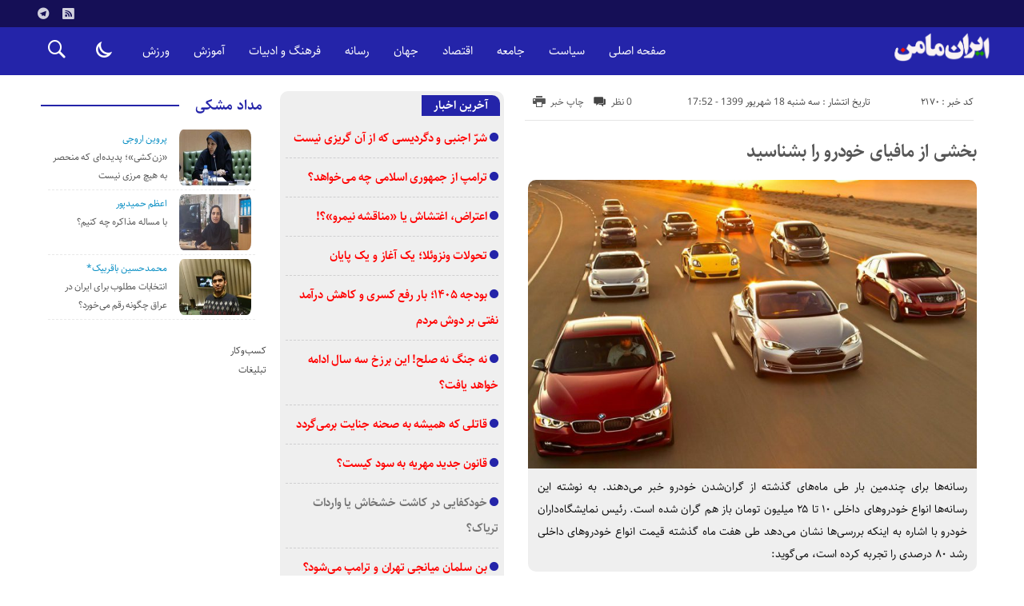

--- FILE ---
content_type: text/html; charset=UTF-8
request_url: https://iranmaeman.ir/2170/%D8%A8%D8%AE%D8%B4%DB%8C-%D8%A7%D8%B2-%D9%85%D8%A7%D9%81%DB%8C%D8%A7%DB%8C-%D8%AE%D9%88%D8%AF%D8%B1%D9%88-%D8%B1%D8%A7-%D8%A8%D8%B4%D9%86%D8%A7%D8%B3%DB%8C%D8%AF
body_size: 17172
content:
<!DOCTYPE html>
<!DOCTYPE html>
<!--[if lt IE 7 ]><html class="ie ie6" dir="rtl" lang="fa-IR"> <![endif]-->
<!--[if IE 7 ]><html class="ie ie7" dir="rtl" lang="fa-IR"> <![endif]-->
<!--[if IE 8 ]><html class="ie ie8" dir="rtl" lang="fa-IR"> <![endif]-->
<!--[if (gte IE 9)|!(IE)]><!--><html dir="rtl" lang="fa-IR"> <!--<![endif]-->
<head>
<meta charset="UTF-8">

<meta name='robots' content='index, follow, max-image-preview:large, max-snippet:-1, max-video-preview:-1' />

	<!-- This site is optimized with the Yoast SEO Premium plugin v19.6 (Yoast SEO v20.8) - https://yoast.com/wordpress/plugins/seo/ -->
	<title>بخشی از مافیای خودرو را بشناسید - ایران مامن</title>
	<meta name="description" content="پس از گران‌فروشی اخیر ایران‌خودرو خبرنگار ایران مامن با برخی از فروشندگان حواله دنا پلاس اتومات در سایت دیوار تماس گرفت." />
	<link rel="canonical" href="https://iranmaeman.ir/2170/بخشی-از-مافیای-خودرو-را-بشناسید" />
	<meta property="og:locale" content="fa_IR" />
	<meta property="og:type" content="article" />
	<meta property="og:title" content="بخشی از مافیای خودرو را بشناسید" />
	<meta property="og:description" content="پس از گران‌فروشی اخیر ایران‌خودرو خبرنگار ایران مامن با برخی از فروشندگان حواله دنا پلاس اتومات در سایت دیوار تماس گرفت." />
	<meta property="og:url" content="https://iranmaeman.ir/2170/بخشی-از-مافیای-خودرو-را-بشناسید" />
	<meta property="og:site_name" content="ایران مامن" />
	<meta property="article:published_time" content="2020-09-08T13:22:47+00:00" />
	<meta property="og:image" content="https://iranmaeman.ir/wp-content/uploads/2020/09/sh-144.jpg" />
	<meta property="og:image:width" content="840" />
	<meta property="og:image:height" content="540" />
	<meta property="og:image:type" content="image/jpeg" />
	<meta name="author" content="ایران مامن" />
	<meta name="twitter:card" content="summary_large_image" />
	<meta name="twitter:label1" content="نوشته شده توسط" />
	<meta name="twitter:data1" content="ایران مامن" />
	<script type="application/ld+json" class="yoast-schema-graph">{"@context":"https://schema.org","@graph":[{"@type":"Article","@id":"https://iranmaeman.ir/2170/%d8%a8%d8%ae%d8%b4%db%8c-%d8%a7%d8%b2-%d9%85%d8%a7%d9%81%db%8c%d8%a7%db%8c-%d8%ae%d9%88%d8%af%d8%b1%d9%88-%d8%b1%d8%a7-%d8%a8%d8%b4%d9%86%d8%a7%d8%b3%db%8c%d8%af#article","isPartOf":{"@id":"https://iranmaeman.ir/2170/%d8%a8%d8%ae%d8%b4%db%8c-%d8%a7%d8%b2-%d9%85%d8%a7%d9%81%db%8c%d8%a7%db%8c-%d8%ae%d9%88%d8%af%d8%b1%d9%88-%d8%b1%d8%a7-%d8%a8%d8%b4%d9%86%d8%a7%d8%b3%db%8c%d8%af"},"author":{"name":"ایران مامن","@id":"https://iranmaeman.ir/#/schema/person/168c66506552607b8ee6f460ac5c8b22"},"headline":"بخشی از مافیای خودرو را بشناسید","datePublished":"2020-09-08T13:22:47+00:00","dateModified":"2020-09-08T13:22:47+00:00","mainEntityOfPage":{"@id":"https://iranmaeman.ir/2170/%d8%a8%d8%ae%d8%b4%db%8c-%d8%a7%d8%b2-%d9%85%d8%a7%d9%81%db%8c%d8%a7%db%8c-%d8%ae%d9%88%d8%af%d8%b1%d9%88-%d8%b1%d8%a7-%d8%a8%d8%b4%d9%86%d8%a7%d8%b3%db%8c%d8%af"},"wordCount":1,"commentCount":0,"publisher":{"@id":"https://iranmaeman.ir/#/schema/person/168c66506552607b8ee6f460ac5c8b22"},"image":{"@id":"https://iranmaeman.ir/2170/%d8%a8%d8%ae%d8%b4%db%8c-%d8%a7%d8%b2-%d9%85%d8%a7%d9%81%db%8c%d8%a7%db%8c-%d8%ae%d9%88%d8%af%d8%b1%d9%88-%d8%b1%d8%a7-%d8%a8%d8%b4%d9%86%d8%a7%d8%b3%db%8c%d8%af#primaryimage"},"thumbnailUrl":"https://iranmaeman.ir/wp-content/uploads/2020/09/sh-144.jpg","keywords":["ایران خودرو","ایران مامن","خودرو","دلالی","مافیای خودرو"],"articleSection":["اقتصاد"],"inLanguage":"fa-IR","potentialAction":[{"@type":"CommentAction","name":"Comment","target":["https://iranmaeman.ir/2170/%d8%a8%d8%ae%d8%b4%db%8c-%d8%a7%d8%b2-%d9%85%d8%a7%d9%81%db%8c%d8%a7%db%8c-%d8%ae%d9%88%d8%af%d8%b1%d9%88-%d8%b1%d8%a7-%d8%a8%d8%b4%d9%86%d8%a7%d8%b3%db%8c%d8%af#respond"]}]},{"@type":"WebPage","@id":"https://iranmaeman.ir/2170/%d8%a8%d8%ae%d8%b4%db%8c-%d8%a7%d8%b2-%d9%85%d8%a7%d9%81%db%8c%d8%a7%db%8c-%d8%ae%d9%88%d8%af%d8%b1%d9%88-%d8%b1%d8%a7-%d8%a8%d8%b4%d9%86%d8%a7%d8%b3%db%8c%d8%af","url":"https://iranmaeman.ir/2170/%d8%a8%d8%ae%d8%b4%db%8c-%d8%a7%d8%b2-%d9%85%d8%a7%d9%81%db%8c%d8%a7%db%8c-%d8%ae%d9%88%d8%af%d8%b1%d9%88-%d8%b1%d8%a7-%d8%a8%d8%b4%d9%86%d8%a7%d8%b3%db%8c%d8%af","name":"بخشی از مافیای خودرو را بشناسید - ایران مامن","isPartOf":{"@id":"https://iranmaeman.ir/#website"},"primaryImageOfPage":{"@id":"https://iranmaeman.ir/2170/%d8%a8%d8%ae%d8%b4%db%8c-%d8%a7%d8%b2-%d9%85%d8%a7%d9%81%db%8c%d8%a7%db%8c-%d8%ae%d9%88%d8%af%d8%b1%d9%88-%d8%b1%d8%a7-%d8%a8%d8%b4%d9%86%d8%a7%d8%b3%db%8c%d8%af#primaryimage"},"image":{"@id":"https://iranmaeman.ir/2170/%d8%a8%d8%ae%d8%b4%db%8c-%d8%a7%d8%b2-%d9%85%d8%a7%d9%81%db%8c%d8%a7%db%8c-%d8%ae%d9%88%d8%af%d8%b1%d9%88-%d8%b1%d8%a7-%d8%a8%d8%b4%d9%86%d8%a7%d8%b3%db%8c%d8%af#primaryimage"},"thumbnailUrl":"https://iranmaeman.ir/wp-content/uploads/2020/09/sh-144.jpg","datePublished":"2020-09-08T13:22:47+00:00","dateModified":"2020-09-08T13:22:47+00:00","description":"پس از گران‌فروشی اخیر ایران‌خودرو خبرنگار ایران مامن با برخی از فروشندگان حواله دنا پلاس اتومات در سایت دیوار تماس گرفت.","breadcrumb":{"@id":"https://iranmaeman.ir/2170/%d8%a8%d8%ae%d8%b4%db%8c-%d8%a7%d8%b2-%d9%85%d8%a7%d9%81%db%8c%d8%a7%db%8c-%d8%ae%d9%88%d8%af%d8%b1%d9%88-%d8%b1%d8%a7-%d8%a8%d8%b4%d9%86%d8%a7%d8%b3%db%8c%d8%af#breadcrumb"},"inLanguage":"fa-IR","potentialAction":[{"@type":"ReadAction","target":["https://iranmaeman.ir/2170/%d8%a8%d8%ae%d8%b4%db%8c-%d8%a7%d8%b2-%d9%85%d8%a7%d9%81%db%8c%d8%a7%db%8c-%d8%ae%d9%88%d8%af%d8%b1%d9%88-%d8%b1%d8%a7-%d8%a8%d8%b4%d9%86%d8%a7%d8%b3%db%8c%d8%af"]}]},{"@type":"ImageObject","inLanguage":"fa-IR","@id":"https://iranmaeman.ir/2170/%d8%a8%d8%ae%d8%b4%db%8c-%d8%a7%d8%b2-%d9%85%d8%a7%d9%81%db%8c%d8%a7%db%8c-%d8%ae%d9%88%d8%af%d8%b1%d9%88-%d8%b1%d8%a7-%d8%a8%d8%b4%d9%86%d8%a7%d8%b3%db%8c%d8%af#primaryimage","url":"https://iranmaeman.ir/wp-content/uploads/2020/09/sh-144.jpg","contentUrl":"https://iranmaeman.ir/wp-content/uploads/2020/09/sh-144.jpg","width":840,"height":540,"caption":"خودرو"},{"@type":"BreadcrumbList","@id":"https://iranmaeman.ir/2170/%d8%a8%d8%ae%d8%b4%db%8c-%d8%a7%d8%b2-%d9%85%d8%a7%d9%81%db%8c%d8%a7%db%8c-%d8%ae%d9%88%d8%af%d8%b1%d9%88-%d8%b1%d8%a7-%d8%a8%d8%b4%d9%86%d8%a7%d8%b3%db%8c%d8%af#breadcrumb","itemListElement":[{"@type":"ListItem","position":1,"name":"خانه","item":"https://iranmaeman.ir/"},{"@type":"ListItem","position":2,"name":"بخشی از مافیای خودرو را بشناسید"}]},{"@type":"WebSite","@id":"https://iranmaeman.ir/#website","url":"https://iranmaeman.ir/","name":"ایران مامن","description":"پایگاه خبری تحلیلی ایران ‎مامن","publisher":{"@id":"https://iranmaeman.ir/#/schema/person/168c66506552607b8ee6f460ac5c8b22"},"potentialAction":[{"@type":"SearchAction","target":{"@type":"EntryPoint","urlTemplate":"https://iranmaeman.ir/?s={search_term_string}"},"query-input":"required name=search_term_string"}],"inLanguage":"fa-IR"},{"@type":["Person","Organization"],"@id":"https://iranmaeman.ir/#/schema/person/168c66506552607b8ee6f460ac5c8b22","name":"ایران مامن","image":{"@type":"ImageObject","inLanguage":"fa-IR","@id":"https://iranmaeman.ir/#/schema/person/image/","url":"https://iranmaeman.ir/wp-content/uploads/2021/03/logo-tel-twt.jpg","contentUrl":"https://iranmaeman.ir/wp-content/uploads/2021/03/logo-tel-twt.jpg","width":500,"height":500,"caption":"ایران مامن"},"logo":{"@id":"https://iranmaeman.ir/#/schema/person/image/"},"description":"ایران؛ مامنی برای ما و من","sameAs":["https://www.instagram.com/iranmaeman.ir/"],"url":"https://iranmaeman.ir/author/admin4055"}]}</script>
	<!-- / Yoast SEO Premium plugin. -->


<link rel="alternate" type="application/rss+xml" title="ایران مامن &raquo; بخشی از مافیای خودرو را بشناسید خوراک دیدگاه‌ها" href="https://iranmaeman.ir/2170/%d8%a8%d8%ae%d8%b4%db%8c-%d8%a7%d8%b2-%d9%85%d8%a7%d9%81%db%8c%d8%a7%db%8c-%d8%ae%d9%88%d8%af%d8%b1%d9%88-%d8%b1%d8%a7-%d8%a8%d8%b4%d9%86%d8%a7%d8%b3%db%8c%d8%af/feed" />
<script type="text/javascript">
window._wpemojiSettings = {"baseUrl":"https:\/\/s.w.org\/images\/core\/emoji\/14.0.0\/72x72\/","ext":".png","svgUrl":"https:\/\/s.w.org\/images\/core\/emoji\/14.0.0\/svg\/","svgExt":".svg","source":{"concatemoji":"https:\/\/iranmaeman.ir\/wp-includes\/js\/wp-emoji-release.min.js"}};
/*! This file is auto-generated */
!function(e,a,t){var n,r,o,i=a.createElement("canvas"),p=i.getContext&&i.getContext("2d");function s(e,t){var a=String.fromCharCode,e=(p.clearRect(0,0,i.width,i.height),p.fillText(a.apply(this,e),0,0),i.toDataURL());return p.clearRect(0,0,i.width,i.height),p.fillText(a.apply(this,t),0,0),e===i.toDataURL()}function c(e){var t=a.createElement("script");t.src=e,t.defer=t.type="text/javascript",a.getElementsByTagName("head")[0].appendChild(t)}for(o=Array("flag","emoji"),t.supports={everything:!0,everythingExceptFlag:!0},r=0;r<o.length;r++)t.supports[o[r]]=function(e){if(p&&p.fillText)switch(p.textBaseline="top",p.font="600 32px Arial",e){case"flag":return s([127987,65039,8205,9895,65039],[127987,65039,8203,9895,65039])?!1:!s([55356,56826,55356,56819],[55356,56826,8203,55356,56819])&&!s([55356,57332,56128,56423,56128,56418,56128,56421,56128,56430,56128,56423,56128,56447],[55356,57332,8203,56128,56423,8203,56128,56418,8203,56128,56421,8203,56128,56430,8203,56128,56423,8203,56128,56447]);case"emoji":return!s([129777,127995,8205,129778,127999],[129777,127995,8203,129778,127999])}return!1}(o[r]),t.supports.everything=t.supports.everything&&t.supports[o[r]],"flag"!==o[r]&&(t.supports.everythingExceptFlag=t.supports.everythingExceptFlag&&t.supports[o[r]]);t.supports.everythingExceptFlag=t.supports.everythingExceptFlag&&!t.supports.flag,t.DOMReady=!1,t.readyCallback=function(){t.DOMReady=!0},t.supports.everything||(n=function(){t.readyCallback()},a.addEventListener?(a.addEventListener("DOMContentLoaded",n,!1),e.addEventListener("load",n,!1)):(e.attachEvent("onload",n),a.attachEvent("onreadystatechange",function(){"complete"===a.readyState&&t.readyCallback()})),(e=t.source||{}).concatemoji?c(e.concatemoji):e.wpemoji&&e.twemoji&&(c(e.twemoji),c(e.wpemoji)))}(window,document,window._wpemojiSettings);
</script>
<style type="text/css">
img.wp-smiley,
img.emoji {
	display: inline !important;
	border: none !important;
	box-shadow: none !important;
	height: 1em !important;
	width: 1em !important;
	margin: 0 0.07em !important;
	vertical-align: -0.1em !important;
	background: none !important;
	padding: 0 !important;
}
</style>
	<link rel='stylesheet' id='wp-block-library-rtl-css' href='https://iranmaeman.ir/wp-includes/css/dist/block-library/style-rtl.min.css' type='text/css' media='all' />
<link rel='stylesheet' id='classic-theme-styles-css' href='https://iranmaeman.ir/wp-includes/css/classic-themes.min.css' type='text/css' media='all' />
<style id='global-styles-inline-css' type='text/css'>
body{--wp--preset--color--black: #000000;--wp--preset--color--cyan-bluish-gray: #abb8c3;--wp--preset--color--white: #ffffff;--wp--preset--color--pale-pink: #f78da7;--wp--preset--color--vivid-red: #cf2e2e;--wp--preset--color--luminous-vivid-orange: #ff6900;--wp--preset--color--luminous-vivid-amber: #fcb900;--wp--preset--color--light-green-cyan: #7bdcb5;--wp--preset--color--vivid-green-cyan: #00d084;--wp--preset--color--pale-cyan-blue: #8ed1fc;--wp--preset--color--vivid-cyan-blue: #0693e3;--wp--preset--color--vivid-purple: #9b51e0;--wp--preset--gradient--vivid-cyan-blue-to-vivid-purple: linear-gradient(135deg,rgba(6,147,227,1) 0%,rgb(155,81,224) 100%);--wp--preset--gradient--light-green-cyan-to-vivid-green-cyan: linear-gradient(135deg,rgb(122,220,180) 0%,rgb(0,208,130) 100%);--wp--preset--gradient--luminous-vivid-amber-to-luminous-vivid-orange: linear-gradient(135deg,rgba(252,185,0,1) 0%,rgba(255,105,0,1) 100%);--wp--preset--gradient--luminous-vivid-orange-to-vivid-red: linear-gradient(135deg,rgba(255,105,0,1) 0%,rgb(207,46,46) 100%);--wp--preset--gradient--very-light-gray-to-cyan-bluish-gray: linear-gradient(135deg,rgb(238,238,238) 0%,rgb(169,184,195) 100%);--wp--preset--gradient--cool-to-warm-spectrum: linear-gradient(135deg,rgb(74,234,220) 0%,rgb(151,120,209) 20%,rgb(207,42,186) 40%,rgb(238,44,130) 60%,rgb(251,105,98) 80%,rgb(254,248,76) 100%);--wp--preset--gradient--blush-light-purple: linear-gradient(135deg,rgb(255,206,236) 0%,rgb(152,150,240) 100%);--wp--preset--gradient--blush-bordeaux: linear-gradient(135deg,rgb(254,205,165) 0%,rgb(254,45,45) 50%,rgb(107,0,62) 100%);--wp--preset--gradient--luminous-dusk: linear-gradient(135deg,rgb(255,203,112) 0%,rgb(199,81,192) 50%,rgb(65,88,208) 100%);--wp--preset--gradient--pale-ocean: linear-gradient(135deg,rgb(255,245,203) 0%,rgb(182,227,212) 50%,rgb(51,167,181) 100%);--wp--preset--gradient--electric-grass: linear-gradient(135deg,rgb(202,248,128) 0%,rgb(113,206,126) 100%);--wp--preset--gradient--midnight: linear-gradient(135deg,rgb(2,3,129) 0%,rgb(40,116,252) 100%);--wp--preset--duotone--dark-grayscale: url('#wp-duotone-dark-grayscale');--wp--preset--duotone--grayscale: url('#wp-duotone-grayscale');--wp--preset--duotone--purple-yellow: url('#wp-duotone-purple-yellow');--wp--preset--duotone--blue-red: url('#wp-duotone-blue-red');--wp--preset--duotone--midnight: url('#wp-duotone-midnight');--wp--preset--duotone--magenta-yellow: url('#wp-duotone-magenta-yellow');--wp--preset--duotone--purple-green: url('#wp-duotone-purple-green');--wp--preset--duotone--blue-orange: url('#wp-duotone-blue-orange');--wp--preset--font-size--small: 13px;--wp--preset--font-size--medium: 20px;--wp--preset--font-size--large: 36px;--wp--preset--font-size--x-large: 42px;--wp--preset--spacing--20: 0.44rem;--wp--preset--spacing--30: 0.67rem;--wp--preset--spacing--40: 1rem;--wp--preset--spacing--50: 1.5rem;--wp--preset--spacing--60: 2.25rem;--wp--preset--spacing--70: 3.38rem;--wp--preset--spacing--80: 5.06rem;}:where(.is-layout-flex){gap: 0.5em;}body .is-layout-flow > .alignleft{float: left;margin-inline-start: 0;margin-inline-end: 2em;}body .is-layout-flow > .alignright{float: right;margin-inline-start: 2em;margin-inline-end: 0;}body .is-layout-flow > .aligncenter{margin-left: auto !important;margin-right: auto !important;}body .is-layout-constrained > .alignleft{float: left;margin-inline-start: 0;margin-inline-end: 2em;}body .is-layout-constrained > .alignright{float: right;margin-inline-start: 2em;margin-inline-end: 0;}body .is-layout-constrained > .aligncenter{margin-left: auto !important;margin-right: auto !important;}body .is-layout-constrained > :where(:not(.alignleft):not(.alignright):not(.alignfull)){max-width: var(--wp--style--global--content-size);margin-left: auto !important;margin-right: auto !important;}body .is-layout-constrained > .alignwide{max-width: var(--wp--style--global--wide-size);}body .is-layout-flex{display: flex;}body .is-layout-flex{flex-wrap: wrap;align-items: center;}body .is-layout-flex > *{margin: 0;}:where(.wp-block-columns.is-layout-flex){gap: 2em;}.has-black-color{color: var(--wp--preset--color--black) !important;}.has-cyan-bluish-gray-color{color: var(--wp--preset--color--cyan-bluish-gray) !important;}.has-white-color{color: var(--wp--preset--color--white) !important;}.has-pale-pink-color{color: var(--wp--preset--color--pale-pink) !important;}.has-vivid-red-color{color: var(--wp--preset--color--vivid-red) !important;}.has-luminous-vivid-orange-color{color: var(--wp--preset--color--luminous-vivid-orange) !important;}.has-luminous-vivid-amber-color{color: var(--wp--preset--color--luminous-vivid-amber) !important;}.has-light-green-cyan-color{color: var(--wp--preset--color--light-green-cyan) !important;}.has-vivid-green-cyan-color{color: var(--wp--preset--color--vivid-green-cyan) !important;}.has-pale-cyan-blue-color{color: var(--wp--preset--color--pale-cyan-blue) !important;}.has-vivid-cyan-blue-color{color: var(--wp--preset--color--vivid-cyan-blue) !important;}.has-vivid-purple-color{color: var(--wp--preset--color--vivid-purple) !important;}.has-black-background-color{background-color: var(--wp--preset--color--black) !important;}.has-cyan-bluish-gray-background-color{background-color: var(--wp--preset--color--cyan-bluish-gray) !important;}.has-white-background-color{background-color: var(--wp--preset--color--white) !important;}.has-pale-pink-background-color{background-color: var(--wp--preset--color--pale-pink) !important;}.has-vivid-red-background-color{background-color: var(--wp--preset--color--vivid-red) !important;}.has-luminous-vivid-orange-background-color{background-color: var(--wp--preset--color--luminous-vivid-orange) !important;}.has-luminous-vivid-amber-background-color{background-color: var(--wp--preset--color--luminous-vivid-amber) !important;}.has-light-green-cyan-background-color{background-color: var(--wp--preset--color--light-green-cyan) !important;}.has-vivid-green-cyan-background-color{background-color: var(--wp--preset--color--vivid-green-cyan) !important;}.has-pale-cyan-blue-background-color{background-color: var(--wp--preset--color--pale-cyan-blue) !important;}.has-vivid-cyan-blue-background-color{background-color: var(--wp--preset--color--vivid-cyan-blue) !important;}.has-vivid-purple-background-color{background-color: var(--wp--preset--color--vivid-purple) !important;}.has-black-border-color{border-color: var(--wp--preset--color--black) !important;}.has-cyan-bluish-gray-border-color{border-color: var(--wp--preset--color--cyan-bluish-gray) !important;}.has-white-border-color{border-color: var(--wp--preset--color--white) !important;}.has-pale-pink-border-color{border-color: var(--wp--preset--color--pale-pink) !important;}.has-vivid-red-border-color{border-color: var(--wp--preset--color--vivid-red) !important;}.has-luminous-vivid-orange-border-color{border-color: var(--wp--preset--color--luminous-vivid-orange) !important;}.has-luminous-vivid-amber-border-color{border-color: var(--wp--preset--color--luminous-vivid-amber) !important;}.has-light-green-cyan-border-color{border-color: var(--wp--preset--color--light-green-cyan) !important;}.has-vivid-green-cyan-border-color{border-color: var(--wp--preset--color--vivid-green-cyan) !important;}.has-pale-cyan-blue-border-color{border-color: var(--wp--preset--color--pale-cyan-blue) !important;}.has-vivid-cyan-blue-border-color{border-color: var(--wp--preset--color--vivid-cyan-blue) !important;}.has-vivid-purple-border-color{border-color: var(--wp--preset--color--vivid-purple) !important;}.has-vivid-cyan-blue-to-vivid-purple-gradient-background{background: var(--wp--preset--gradient--vivid-cyan-blue-to-vivid-purple) !important;}.has-light-green-cyan-to-vivid-green-cyan-gradient-background{background: var(--wp--preset--gradient--light-green-cyan-to-vivid-green-cyan) !important;}.has-luminous-vivid-amber-to-luminous-vivid-orange-gradient-background{background: var(--wp--preset--gradient--luminous-vivid-amber-to-luminous-vivid-orange) !important;}.has-luminous-vivid-orange-to-vivid-red-gradient-background{background: var(--wp--preset--gradient--luminous-vivid-orange-to-vivid-red) !important;}.has-very-light-gray-to-cyan-bluish-gray-gradient-background{background: var(--wp--preset--gradient--very-light-gray-to-cyan-bluish-gray) !important;}.has-cool-to-warm-spectrum-gradient-background{background: var(--wp--preset--gradient--cool-to-warm-spectrum) !important;}.has-blush-light-purple-gradient-background{background: var(--wp--preset--gradient--blush-light-purple) !important;}.has-blush-bordeaux-gradient-background{background: var(--wp--preset--gradient--blush-bordeaux) !important;}.has-luminous-dusk-gradient-background{background: var(--wp--preset--gradient--luminous-dusk) !important;}.has-pale-ocean-gradient-background{background: var(--wp--preset--gradient--pale-ocean) !important;}.has-electric-grass-gradient-background{background: var(--wp--preset--gradient--electric-grass) !important;}.has-midnight-gradient-background{background: var(--wp--preset--gradient--midnight) !important;}.has-small-font-size{font-size: var(--wp--preset--font-size--small) !important;}.has-medium-font-size{font-size: var(--wp--preset--font-size--medium) !important;}.has-large-font-size{font-size: var(--wp--preset--font-size--large) !important;}.has-x-large-font-size{font-size: var(--wp--preset--font-size--x-large) !important;}
.wp-block-navigation a:where(:not(.wp-element-button)){color: inherit;}
:where(.wp-block-columns.is-layout-flex){gap: 2em;}
.wp-block-pullquote{font-size: 1.5em;line-height: 1.6;}
</style>
<link rel='stylesheet' id='stylecss-css' href='https://iranmaeman.ir/wp-content/themes/bamdad/style.css' type='text/css' media='all' />
<link rel='stylesheet' id='sahelcss-css' href='https://iranmaeman.ir/wp-content/themes/bamdad/css/fonts/sahel.css' type='text/css' media='all' />
<link rel='stylesheet' id='bluecss-css' href='https://iranmaeman.ir/wp-content/themes/bamdad/css/color/blue.css' type='text/css' media='all' />
<link rel='stylesheet' id='responsive-css' href='https://iranmaeman.ir/wp-content/themes/bamdad/css/responsive.css' type='text/css' media='all' />
<script type='text/javascript' src='https://iranmaeman.ir/wp-includes/js/jquery/jquery.min.js' id='jquery-core-js'></script>
<script type='text/javascript' src='https://iranmaeman.ir/wp-includes/js/jquery/jquery-migrate.min.js' id='jquery-migrate-js'></script>
<script type='text/javascript' src='https://iranmaeman.ir/wp-content/themes/bamdad/js/plugin.bamdad.js' id='plugins-js'></script>
<script type='text/javascript' src='https://iranmaeman.ir/wp-content/themes/bamdad/js/owlcarousel.bamdad.js' id='owlcarousel-js'></script>
<script type='text/javascript' src='https://iranmaeman.ir/wp-content/themes/bamdad/js/oc.plugin.bamdad.js' id='ocplugin-js'></script>
<link rel="https://api.w.org/" href="https://iranmaeman.ir/wp-json/" /><link rel="alternate" type="application/json" href="https://iranmaeman.ir/wp-json/wp/v2/posts/2170" /><link rel="EditURI" type="application/rsd+xml" title="RSD" href="https://iranmaeman.ir/xmlrpc.php?rsd" />
<link rel="wlwmanifest" type="application/wlwmanifest+xml" href="https://iranmaeman.ir/wp-includes/wlwmanifest.xml" />
<meta name="generator" content="WordPress 6.1.9" />
<link rel='shortlink' href='https://iranmaeman.ir/?p=2170' />
<link rel="alternate" type="application/json+oembed" href="https://iranmaeman.ir/wp-json/oembed/1.0/embed?url=https%3A%2F%2Firanmaeman.ir%2F2170%2F%25d8%25a8%25d8%25ae%25d8%25b4%25db%258c-%25d8%25a7%25d8%25b2-%25d9%2585%25d8%25a7%25d9%2581%25db%258c%25d8%25a7%25db%258c-%25d8%25ae%25d9%2588%25d8%25af%25d8%25b1%25d9%2588-%25d8%25b1%25d8%25a7-%25d8%25a8%25d8%25b4%25d9%2586%25d8%25a7%25d8%25b3%25db%258c%25d8%25af" />
<link rel="alternate" type="text/xml+oembed" href="https://iranmaeman.ir/wp-json/oembed/1.0/embed?url=https%3A%2F%2Firanmaeman.ir%2F2170%2F%25d8%25a8%25d8%25ae%25d8%25b4%25db%258c-%25d8%25a7%25d8%25b2-%25d9%2585%25d8%25a7%25d9%2581%25db%258c%25d8%25a7%25db%258c-%25d8%25ae%25d9%2588%25d8%25af%25d8%25b1%25d9%2588-%25d8%25b1%25d8%25a7-%25d8%25a8%25d8%25b4%25d9%2586%25d8%25a7%25d8%25b3%25db%258c%25d8%25af&#038;format=xml" />
<link href="https://iranmaeman.ir/wp-content/themes/bamdad/images/fav.png" rel="shortcut icon">

<meta property="og:image" content="https://iranmaeman.ir/wp-content/uploads/2020/09/sh-144.jpg" />
<!--[if IE]><script src="https://iranmaeman.ir/wp-content/themes/bamdad/js/modernizr.js"></script><![endif]-->
<meta name="fontiran.com:license" content="JJQVH">
<meta name="viewport" content="width=device-width, initial-scale=1">
<meta name="MobileOptimized" content="width">
<meta name="HandheldFriendly" content="true"> 
<meta name="theme-color" content="#2424a9">
<link rel="pingback" href="https://iranmaeman.ir/xmlrpc.php">
<link rel="icon" href="https://iranmaeman.ir/wp-content/uploads/2021/05/cropped-logo-8-32x32.png" sizes="32x32" />
<link rel="icon" href="https://iranmaeman.ir/wp-content/uploads/2021/05/cropped-logo-8-192x192.png" sizes="192x192" />
<link rel="apple-touch-icon" href="https://iranmaeman.ir/wp-content/uploads/2021/05/cropped-logo-8-180x180.png" />
<meta name="msapplication-TileImage" content="https://iranmaeman.ir/wp-content/uploads/2021/05/cropped-logo-8-270x270.png" />
</head>
<body class="body">
<div id="ap_root">
<header id="header">

<div class="mastheader">

<div class="container">
<nav>
    </nav>







<div class="hsocials">
<a class="icon-telegramtw1" title="تلگرام" href="https://t.me/iranmaeman"></a>
<a class=" icon-feed" title="فید"  target="_blank" href="https://iranmaeman.ir/feed/rss"></a>
 </div>
  
 		









</div><!-- container -->
</div><!-- mastheader -->



<div class="logo_search">
<div class="container">

   <div class="logo">
   
      
   
                    <a href="https://iranmaeman.ir">
	<img src="https://iranmaeman.ir/wp-content/uploads/2022/12/logo-3.png" alt="پایگاه خبری تحلیلی ایران ‎مامن" title="ایران مامن" />

</a>
                </div>
                <!-- logo -->
		
		<nav class="categories">
		
		<div class="navicon"><i class="icon-menu"></i></div>
		
		
		<div class="icons_menu"> 

		<i id="search-btn" class="icon-search"></i>
		
		
		
		<input type="checkbox" id="wp-dark-mode-switch" class="wp-dark-mode-switch">
<div class="wp-dark-mode-switcher wp-dark-mode-ignore  style-1 floating left_bottom">
    <label for="wp-dark-mode-switch">
        <div class="modes">
            <div class="light"></div>
            <div class="dark"></div>
        </div>
    </label>
</div>

			</div>
	
		
		
		
		

<div class="containerh">
<div class="bodydeactive"></div>



<ul class="zetta-menu zm-response-switch zm-effect-slide-bottom">
<em class="headfix">


   
      
   
                    <a href="https://iranmaeman.ir">
	<img src="https://iranmaeman.ir/wp-content/uploads/2022/12/logo-3.png" alt="پایگاه خبری تحلیلی ایران ‎مامن" title="ایران مامن" />

</a>






<i>x</i>
</em>


<li id="menu-item-16865" class="menu-item menu-item-type-custom menu-item-object-custom menu-item-home menu-item-16865"><a href="https://iranmaeman.ir/">صفحه اصلی</a><i class="icon-chevron-circle-down has-children-menu-item-icon"></i></li>
<li id="menu-item-16790" class="menu-item menu-item-type-taxonomy menu-item-object-category menu-item-16790"><a href="https://iranmaeman.ir/%d8%b3%db%8c%d8%a7%d8%b3%d8%aa">سیاست</a><i class="icon-chevron-circle-down has-children-menu-item-icon"></i></li>
<li id="menu-item-16787" class="menu-item menu-item-type-taxonomy menu-item-object-category menu-item-16787"><a href="https://iranmaeman.ir/%d8%ac%d8%a7%d9%85%d8%b9%d9%87">جامعه</a><i class="icon-chevron-circle-down has-children-menu-item-icon"></i></li>
<li id="menu-item-16786" class="menu-item menu-item-type-taxonomy menu-item-object-category current-post-ancestor current-menu-parent current-post-parent menu-item-16786"><a href="https://iranmaeman.ir/%d8%a7%d9%82%d8%aa%d8%b5%d8%a7%d8%af">اقتصاد</a><i class="icon-chevron-circle-down has-children-menu-item-icon"></i></li>
<li id="menu-item-16788" class="menu-item menu-item-type-taxonomy menu-item-object-category menu-item-16788"><a href="https://iranmaeman.ir/%d8%ac%d9%87%d8%a7%d9%86">جهان</a><i class="icon-chevron-circle-down has-children-menu-item-icon"></i></li>
<li id="menu-item-16789" class="menu-item menu-item-type-taxonomy menu-item-object-category menu-item-16789"><a href="https://iranmaeman.ir/%d8%b1%d8%b3%d8%a7%d9%86%d9%87">رسانه</a><i class="icon-chevron-circle-down has-children-menu-item-icon"></i></li>
<li id="menu-item-16791" class="menu-item menu-item-type-taxonomy menu-item-object-category menu-item-16791"><a href="https://iranmaeman.ir/%d9%81%d8%b1%d9%87%d9%86%da%af-%d9%88-%d8%a7%d8%af%d8%a8%db%8c%d8%a7%d8%aa">فرهنگ و ادبیات</a><i class="icon-chevron-circle-down has-children-menu-item-icon"></i></li>
<li id="menu-item-16785" class="menu-item menu-item-type-taxonomy menu-item-object-category menu-item-16785"><a href="https://iranmaeman.ir/%d8%a2%d9%85%d9%88%d8%b2%d8%b4">آموزش</a><i class="icon-chevron-circle-down has-children-menu-item-icon"></i></li>
<li id="menu-item-16792" class="menu-item menu-item-type-taxonomy menu-item-object-category menu-item-16792"><a href="https://iranmaeman.ir/%d9%88%d8%b1%d8%b2%d8%b4">ورزش</a><i class="icon-chevron-circle-down has-children-menu-item-icon"></i></li>
</ul>









</div><!-- nav -->
</nav><!-- categories -->		


</div>
</div> <!-- logo-search -->





    </header>

<div class="container">
<main class="main_content">
<div class="main_right">
<div class="single">
<div class="head">
<span class="the_time">تاریخ انتشار : سه شنبه 18 شهریور 1399 - 17:52</span>



<div class="the_ID">کد خبر : 2170</div>



<div class="left">


<span class="print">
    
   <a onclick='window.open("https://iranmaeman.ir/2170/%d8%a8%d8%ae%d8%b4%db%8c-%d8%a7%d8%b2-%d9%85%d8%a7%d9%81%db%8c%d8%a7%db%8c-%d8%ae%d9%88%d8%af%d8%b1%d9%88-%d8%b1%d8%a7-%d8%a8%d8%b4%d9%86%d8%a7%d8%b3%db%8c%d8%af?print=1", "printwin","left=80,top=80,width=820,height=550,toolbar=1,resizable=0,status=0,scrollbars=1");'>  <i class="icon-printer2"></i>  چاپ خبر</a></span>

<span class="comments_popup_link"><i class="icon-comments2"></i> <a href="https://iranmaeman.ir/2170/%d8%a8%d8%ae%d8%b4%db%8c-%d8%a7%d8%b2-%d9%85%d8%a7%d9%81%db%8c%d8%a7%db%8c-%d8%ae%d9%88%d8%af%d8%b1%d9%88-%d8%b1%d8%a7-%d8%a8%d8%b4%d9%86%d8%a7%d8%b3%db%8c%d8%af#respond">0 نظر</a></span>



</div>




</div>
<div class="line"></div>


<h1><a title="بخشی از مافیای خودرو را بشناسید" href="https://iranmaeman.ir/2170/%d8%a8%d8%ae%d8%b4%db%8c-%d8%a7%d8%b2-%d9%85%d8%a7%d9%81%db%8c%d8%a7%db%8c-%d8%ae%d9%88%d8%af%d8%b1%d9%88-%d8%b1%d8%a7-%d8%a8%d8%b4%d9%86%d8%a7%d8%b3%db%8c%d8%af">بخشی از مافیای خودرو را بشناسید</a></h1>



<div class="excerptpic">
<div class="pic">

<img width="576" height="370" src="https://iranmaeman.ir/wp-content/uploads/2020/09/sh-144.jpg" class="attachment-special size-special wp-post-image" alt="بخشی از مافیای خودرو را بشناسید" decoding="async" title="بخشی از مافیای خودرو را بشناسید" srcset="https://iranmaeman.ir/wp-content/uploads/2020/09/sh-144.jpg 840w, https://iranmaeman.ir/wp-content/uploads/2020/09/sh-144-300x193.jpg 300w, https://iranmaeman.ir/wp-content/uploads/2020/09/sh-144-768x494.jpg 768w" sizes="(max-width: 576px) 100vw, 576px" /></div>

<div class="excerpt"><p>رسانه‌ها برای چندمین بار طی ماه‌های گذشته از گران‌شدن خودرو خبر می‌دهند. به نوشته این رسانه‌ها انواع خودروهای داخلی ۱۰ تا ۲۵ میلیون تومان باز هم گران شده است. رئیس نمایشگاه‌داران خودرو با‌ اشاره به اینکه بررسی‌ها نشان می‌دهد طی هفت ماه گذشته قیمت انواع خودروهای داخلی رشد ۸۰ درصدی را تجربه کرده است، می‌گوید:</p>
</div>

</div>

<div id="contentsingle" class="contentsingle">
<p>رسانه‌ها برای چندمین بار طی ماه‌های گذشته از گران‌شدن خودرو خبر می‌دهند. به نوشته این <a href="http://kayhan.ir/fa/issue/1944/4">رسانه‌ها</a> انواع خودروهای داخلی ۱۰ تا ۲۵ میلیون تومان باز هم گران شده است.</p>
<p>رئیس نمایشگاه‌داران خودرو با‌ اشاره به اینکه بررسی‌ها نشان می‌دهد طی هفت ماه گذشته قیمت انواع خودروهای داخلی رشد ۸۰ درصدی را تجربه کرده است، می‌گوید: هنوز تصمیم مناسبی برای ساماندهی بازار به کار گرفته نشده و به نوعی بازار خودرو برای مسئولین فراموش شده است.</p>
<p>البته این همه ماجرا نیست. طی روزهای اخیر بازی ایران‌خودرو با صف ثبت نام کنندگان دنا پلاس اتومات خبرساز شد زمانی که پس از سه ماه دیرکرد اعلام کرد خریداران باید ۱۶۰ میلیون تومان هم اضافه بر نرخ مقرر بپردازند تا این «خودروی ملی» را به قیمت ۲۵۳ میلیون تومان دریافت کنند.</p>
<p>در این گیرودار بسیاری سخن از مافیای خودرو می‌زنند. طبیعتا این مافیا با توجه به وضعیت ثبت‌نام‌ها و به پایان رسیدن یکباره ظرفیت ثبت‌نام‌های اینترنتی به راحتی قابل انکار نیست.</p>
<p>این مافیا تا حدی بزرگ شده که برخی ناخواسته به زیرمجموعه‌های آن پیوسته‌اند.</p>
<p>پس از گران‌فروشی اخیر ایران‌خودرو خبرنگار <a href="https://iranmaeman.ir/tag/ایران-مامن/"><strong>ایران مامن</strong></a> با برخی از فروشندگان حواله دنا پلاس اتومات در سایت دیوار تماس گرفت.</p>
<p>۰۹۳۹&#8230;۲۲۵۹ می‌گوید حواله را ۲۷۰میلیون تومان می‌فروشد و ۱۵۴ میلیون تومان هم هزینه تکمیلی خرید است.</p>
<p>۰۹۱۳&#8230;۹۸۸۱ از یزد حواله را ۳۰۰ میلیون می‌فروشد و مابقی هم موعد تحویل.</p>
<p>این در حالی است که با توجه به میزان ارزبری این خودرو و ارزش آن با توجه به مقولاتی مثل کیفیت، تجهیزات، تورم و &#8230; دنا پلاس اتومات بین ۹۰ تا نهایتا ۱۳۰ میلیون قیمت‌گذاری شده است.</p>
<p>بنابر این حتی اگر سازوکاری مافیایی برای تضمین سودهای نجومی خودروسازان وجود نداشته باشد، همین روحیه دلالی کافی است تا قیمت‌های کاذب در بازار تثبیت شود و خودروساز بعد از سه ماه تقاضای افزایش قیمت بدهد.</p>
<p>بنابر گزارش‌های موجود ۶۳ درصد مجموع درآمد خانوارهای ایرانی از دلالی به دست می‌آید. در این وضعیت از خیلی از دلال‌ها احساس می‌کنند در وضعیتی برد-برد قرار گرفته‌اند. این در حالی است که واقعیت گردش کلان پول در جامعه نشان می‌دهد دلال‌ها در بهترین حالت از غیردلال‌ها کمتر ضرر می‌کنند.</p>
<p><strong>بیشتر بخوانید</strong></p>
<h2><a href="https://iranmaeman.ir/2137/%d8%ae%d9%88%d8%af%d8%b1%d9%88%db%8c-%d9%85%d9%84%db%8c-%da%a9%d9%87-%d9%85%d8%b4%d8%aa%d8%b1%db%8c%d8%a7%d9%86%d8%b4-%d8%b1%d8%a7-%d9%86%d9%82%d8%b1%d9%87%e2%80%8c%d8%af%d8%a7%d8%ba-%da%a9%d8%b1/">خودروی ملی که مشتریانش را نقره‌داغ کرد</a></h2>
<h2><a href="https://iranmaeman.ir/2108/%d8%b7%d8%b9%d9%85-%d8%ae%d9%88%d8%b4-%d9%88%d8%a7%d8%b3%d8%b7%d9%87%e2%80%8c%da%af%d8%b1%db%8c-%d8%b2%db%8c%d8%b1-%d8%b2%d8%a8%d8%a7%d9%86-%d8%ae%d8%a7%d9%86%d9%88%d8%a7%d8%af%d9%87%e2%80%8c%d9%87/">طعم خوش واسطه‌گری زیر زبان خانواده‌های ایرانی</a></h2>
<p>دلال خودرو هرچند دلال چند قلم دیگر از سکه و ارز و &#8230; هم باشد توان دلالی در همه صنف‌ها را ندارد و به همین خاطر چرخه ناسالم اقتصاد، آورده‌های دلالی وی را به جیب دلالان سایر اقلام واریز می‌کند و در نهایت برد به نام اَبردلال‌ها ثبت می‌شود نه خرید و فروش‌کننده‌های خردپای حواله ماشین.</p>
<p>با توجه به سوخ فرهنگ دلالی در جامعه اقتصادی ما خیلی از ما خواه ناخواه در زمره مافیای خودرو، ارز، سکه و &#8230; قرار داریم.</p>

</div><!-- content -->
<div class="line"></div>   



<section class="related">
  <header>
<h2>اخبار مرتبط </h2>
</header>
<ul>
<li><a href="https://iranmaeman.ir/22269/%d8%a8%d9%88%d8%af%d8%ac%d9%87-1405%d8%9b-%d8%a8%d8%a7%d8%b1-%d8%b1%d9%81%d8%b9-%da%a9%d8%b3%d8%b1%db%8c-%d9%88-%da%a9%d8%a7%d9%87%d8%b4-%d8%af%d8%b1%d8%a2%d9%85%d8%af-%d9%86%d9%81%d8%aa%db%8c-%d8%a8" rel="bookmark" title="بودجه ۱۴۰۵؛ بار رفع کسری و کاهش درآمد نفتی بر دوش مردم">بودجه ۱۴۰۵؛ بار رفع کسری و کاهش درآمد نفتی بر دوش مردم</a></li>
<li><a href="https://iranmaeman.ir/22243/%d8%ae%d9%88%d8%af%da%a9%d9%81%d8%a7%db%8c%db%8c-%d8%af%d8%b1-%da%a9%d8%a7%d8%b4%d8%aa-%d8%ae%d8%b4%d8%ae%d8%a7%d8%b4-%db%8c%d8%a7-%d9%88%d8%a7%d8%b1%d8%af%d8%a7%d8%aa-%d8%aa%d8%b1%db%8c%d8%a7%da%a9" rel="bookmark" title="خودکفایی در کاشت خشخاش یا واردات تریاک؟">خودکفایی در کاشت خشخاش یا واردات تریاک؟</a></li>
<li><a href="https://iranmaeman.ir/22223/%d8%b3%d9%88%d8%ae%d8%aa-%d9%88-%d8%b3%d9%88%d8%b2-%d8%a2%db%8c%d9%86%d8%af%d9%87" rel="bookmark" title="سوخت و سوز «آینده»">سوخت و سوز «آینده»</a></li>
<li><a href="https://iranmaeman.ir/22197/%d8%a7%d9%82%d8%aa%d8%b5%d8%a7%d8%af-%d9%be%d8%b3%d8%a7-%d9%85%d8%a7%d8%b4%d9%87" rel="bookmark" title="اقتصاد پسا ماشه">اقتصاد پسا ماشه</a></li>
<li><a href="https://iranmaeman.ir/22189/%d9%85%d8%aa%d9%88%d8%b3%d8%b7%d9%87%d8%a7%db%8c-%d8%b1%d9%88-%d8%a8%d9%87-%d8%b2%d9%88%d8%a7%d9%84-%d9%88-%d9%85%d8%b3%d8%a7%d9%84%d9%87-%d8%a7%d9%85%d9%86%db%8c%d8%aa-%d8%ba%d8%b0%d8%a7" rel="bookmark" title="متوسط‌های رو به زوال و مساله امنیت غذایی">متوسط‌های رو به زوال و مساله امنیت غذایی</a></li>
</ul>  
</section><!-- related -->


















<div class="item-footer">

<div class="social">

<ul>
<li><a class="icon-whatsapp desktop" title="واتساپ" rel="nofollow" target="_blank" href="https://web.whatsapp.com/send?text=https://iranmaeman.ir/2170/%d8%a8%d8%ae%d8%b4%db%8c-%d8%a7%d8%b2-%d9%85%d8%a7%d9%81%db%8c%d8%a7%db%8c-%d8%ae%d9%88%d8%af%d8%b1%d9%88-%d8%b1%d8%a7-%d8%a8%d8%b4%d9%86%d8%a7%d8%b3%db%8c%d8%af"></a></li>

<li><a class="icon-whatsapp mobile" title="واتساپ" rel="nofollow" target="_blank" href="whatsapp://send?text=بخشی از مافیای خودرو را بشناسید - https://iranmaeman.ir/2170/%d8%a8%d8%ae%d8%b4%db%8c-%d8%a7%d8%b2-%d9%85%d8%a7%d9%81%db%8c%d8%a7%db%8c-%d8%ae%d9%88%d8%af%d8%b1%d9%88-%d8%b1%d8%a7-%d8%a8%d8%b4%d9%86%d8%a7%d8%b3%db%8c%d8%af"></a></li>


<li><a class="icon-telegramtw1 desktop" title="تلگرام" rel="nofollow" target="_blank" href="https://telegram.me/share/url?url=https://iranmaeman.ir/2170/%d8%a8%d8%ae%d8%b4%db%8c-%d8%a7%d8%b2-%d9%85%d8%a7%d9%81%db%8c%d8%a7%db%8c-%d8%ae%d9%88%d8%af%d8%b1%d9%88-%d8%b1%d8%a7-%d8%a8%d8%b4%d9%86%d8%a7%d8%b3%db%8c%d8%af"></a></li>






<li><a class="icon-telegramtw1 mobile" title="تلگرام" rel="nofollow" target="_blank" href="tg://msg?text=بخشی از مافیای خودرو را بشناسید - &url=https://iranmaeman.ir/2170/%d8%a8%d8%ae%d8%b4%db%8c-%d8%a7%d8%b2-%d9%85%d8%a7%d9%81%db%8c%d8%a7%db%8c-%d8%ae%d9%88%d8%af%d8%b1%d9%88-%d8%b1%d8%a7-%d8%a8%d8%b4%d9%86%d8%a7%d8%b3%db%8c%d8%af"></a></li>
<li><a class="icon-facebook" title="فيسبوک" rel="nofollow" target="_blank" href="http://www.facebook.com/sharer/sharer.php?u=https://iranmaeman.ir/2170/%d8%a8%d8%ae%d8%b4%db%8c-%d8%a7%d8%b2-%d9%85%d8%a7%d9%81%db%8c%d8%a7%db%8c-%d8%ae%d9%88%d8%af%d8%b1%d9%88-%d8%b1%d8%a7-%d8%a8%d8%b4%d9%86%d8%a7%d8%b3%db%8c%d8%af"></a></li>
<li><a class="icon-twitter" title="تويتر" rel="nofollow" target="_blank" href="http://twitter.com/home?status=https://iranmaeman.ir/2170/%d8%a8%d8%ae%d8%b4%db%8c-%d8%a7%d8%b2-%d9%85%d8%a7%d9%81%db%8c%d8%a7%db%8c-%d8%ae%d9%88%d8%af%d8%b1%d9%88-%d8%b1%d8%a7-%d8%a8%d8%b4%d9%86%d8%a7%d8%b3%db%8c%d8%af"></a></li>
</ul>
</div><!-- content -->

<div class="form-group">
<i class="icon-link2"></i>
  <label for="short-url">لینک کوتاه</label>
 <input type="text" class="form-control" id="short-url" readonly="readonly" value="https://iranmaeman.ir/?p=2170">
</div>
                                        
                                        
</div><!-- item-footer --><div class="tag">
<h3><span><i class="icon-tag"></i> برچسب ها :</span><a href="https://iranmaeman.ir/tag/%d8%a7%db%8c%d8%b1%d8%a7%d9%86-%d8%ae%d9%88%d8%af%d8%b1%d9%88" rel="tag">ایران خودرو</a> ، <a href="https://iranmaeman.ir/tag/%d8%a7%db%8c%d8%b1%d8%a7%d9%86-%d9%85%d8%a7%d9%85%d9%86" rel="tag">ایران مامن</a> ، <a href="https://iranmaeman.ir/tag/%d8%ae%d9%88%d8%af%d8%b1%d9%88" rel="tag">خودرو</a> ، <a href="https://iranmaeman.ir/tag/%d8%af%d9%84%d8%a7%d9%84%db%8c" rel="tag">دلالی</a> ، <a href="https://iranmaeman.ir/tag/%d9%85%d8%a7%d9%81%db%8c%d8%a7%db%8c-%d8%ae%d9%88%d8%af%d8%b1%d9%88" rel="tag">مافیای خودرو</a></h3>
 </div><!-- tag -->


<div class="comments_title" id="comments">
<h5>ارسال نظر شما</h5>
<span>مجموع نظرات : 0</span>
<span>در انتظار بررسی : 0</span>
<span>انتشار یافته : 0</span>
</div>
<div class="comments">
<ul>
<li>نظرات ارسال شده توسط شما، پس از تایید توسط مدیران سایت منتشر خواهد شد.</li>
<li>نظراتی که حاوی تهمت یا افترا باشد منتشر نخواهد شد.</li>
<li>نظراتی که به غیر از زبان فارسی یا غیر مرتبط با خبر باشد منتشر نخواهد شد.</li>
</ul>
	<div id="respond" class="comment-respond">
		<h3 id="reply-title" class="comment-reply-title"> <small><a rel="nofollow" id="cancel-comment-reply-link" href="/2170/%D8%A8%D8%AE%D8%B4%DB%8C-%D8%A7%D8%B2-%D9%85%D8%A7%D9%81%DB%8C%D8%A7%DB%8C-%D8%AE%D9%88%D8%AF%D8%B1%D9%88-%D8%B1%D8%A7-%D8%A8%D8%B4%D9%86%D8%A7%D8%B3%DB%8C%D8%AF#respond" style="display:none;">انصراف از پاسخ دادن</a></small></h3><form action="https://iranmaeman.ir/wp-comments-post.php" method="post" id="commentform" class="comment-form"><div class="right"><input class="author" name="author" type="text" placeholder="نام شما (الزامی)" value="" size="30" aria-required='true'>
<input class="email" name="email" type="text" placeholder="ایمیل شما (الزامی)" value="" size="30" aria-required='true'></div>
<textarea id="comment" name="comment" placeholder="متن خود را بنویسید..."></textarea>

<button name="submit" type="submit">ارسال نظر</button> 
<button class="blackey" type="reset">پاک کردن !</button>

<p class="comment-form-cookies-consent"><input id="wp-comment-cookies-consent" name="wp-comment-cookies-consent" type="checkbox" value="yes" /> <label for="wp-comment-cookies-consent">ذخیره نام، ایمیل و وبسایت من در مرورگر برای زمانی که دوباره دیدگاهی می‌نویسم.</label></p>
<p class="form-submit"><input name="submit" type="submit" id="submit" class="submit" value="ارسال نظر" /> <input type='hidden' name='comment_post_ID' value='2170' id='comment_post_ID' />
<input type='hidden' name='comment_parent' id='comment_parent' value='0' />
</p></form>	</div><!-- #respond -->
	</div>
</div><!-- single -->
 </div><!-- main right -->	 
<aside class="main_aside">	

<section  class="boxsidetow"> 
   <header>
  <h3>آخرین اخبار</h3>
   </header>


<div class="boxsidelist">
<ul>

		<li>
		

		
			<h3>
		
		
	 
		<i class="icon-circle"></i>

 		
		
		
	

		
		<a class="hot"href="https://iranmaeman.ir/22305/%d8%b4%d8%b1%d9%91-%d8%a7%d8%ac%d9%86%d8%a8%db%8c-%d9%88-%d8%af%da%af%d8%b1%d8%af%db%8c%d8%b3%db%8c-%da%a9%d9%87-%d8%a7%d8%b2-%d8%a2%d9%86-%da%af%d8%b1%db%8c%d8%b2%db%8c-%d9%86%db%8c%d8%b3%d8%aa">شرّ اجنبی و دگردیسی که از آن گریزی نیست</a>		</h3>
</li>
	
		<li>
		

		
			<h3>
		
		
	 
		<i class="icon-circle"></i>

 		
		
		
	

		
		<a class="hot"href="https://iranmaeman.ir/22298/%d8%aa%d8%b1%d8%a7%d9%85%d9%be-%d8%a7%d8%b2-%d8%ac%d9%85%d9%87%d9%88%d8%b1%db%8c-%d8%a7%d8%b3%d9%84%d8%a7%d9%85%db%8c-%da%86%d9%87-%d9%85%db%8c%d8%ae%d9%88%d8%a7%d9%87%d8%af%d8%9f">ترامپ از جمهوری اسلامی چه می‌خواهد؟</a>		</h3>
</li>
	
		<li>
		

		
			<h3>
		
		
	 
		<i class="icon-circle"></i>

 		
		
		
	

		
		<a class="hot"href="https://iranmaeman.ir/22290/%d8%a7%d8%b9%d8%aa%d8%b1%d8%a7%d8%b6%d8%8c-%d8%a7%d8%ba%d8%aa%d8%b4%d8%a7%d8%b4-%db%8c%d8%a7-%d9%85%d9%86%d8%a7%d9%82%d8%b4%d9%87-%d9%86%db%8c%d9%85%d8%b1%d9%88%d8%9f">اعتراض، اغتشاش یا «مناقشه نیمرو»؟!</a>		</h3>
</li>
	
		<li>
		

		
			<h3>
		
		
	 
		<i class="icon-circle"></i>

 		
		
		
	

		
		<a class="hot"href="https://iranmaeman.ir/22286/%d8%aa%d8%ad%d9%88%d9%84%d8%a7%d8%aa-%d9%88%d9%86%d8%b2%d9%88%d8%a6%d9%84%d8%a7%d8%9b-%db%8c%da%a9-%d8%a2%d8%ba%d8%a7%d8%b2-%d9%88-%db%8c%da%a9-%d9%be%d8%a7%db%8c%d8%a7%d9%86">تحولات ونزوئلا؛ یک آغاز و یک پایان</a>		</h3>
</li>
	
		<li>
		

		
			<h3>
		
		
	 
		<i class="icon-circle"></i>

 		
		
		
	

		
		<a class="hot"href="https://iranmaeman.ir/22269/%d8%a8%d9%88%d8%af%d8%ac%d9%87-1405%d8%9b-%d8%a8%d8%a7%d8%b1-%d8%b1%d9%81%d8%b9-%da%a9%d8%b3%d8%b1%db%8c-%d9%88-%da%a9%d8%a7%d9%87%d8%b4-%d8%af%d8%b1%d8%a2%d9%85%d8%af-%d9%86%d9%81%d8%aa%db%8c-%d8%a8">بودجه ۱۴۰۵؛ بار رفع کسری و کاهش درآمد نفتی بر دوش مردم</a>		</h3>
</li>
	
		<li>
		

		
			<h3>
		
		
	 
		<i class="icon-circle"></i>

 		
		
		
	

		
		<a class="hot"href="https://iranmaeman.ir/22264/%d9%86%d9%87-%d8%ac%d9%86%da%af-%d9%86%d9%87-%d8%b5%d9%84%d8%ad-%d8%a7%db%8c%d9%86-%d8%a8%d8%b1%d8%b2%d8%ae-%d8%b3%d9%87-%d8%b3%d8%a7%d9%84-%d8%a7%d8%af%d8%a7%d9%85%d9%87-%d8%ae%d9%88%d8%a7%d9%87">نه جنگ نه صلح! این برزخ سه سال ادامه خواهد یافت؟</a>		</h3>
</li>
	
		<li>
		

		
			<h3>
		
		
	 
		<i class="icon-circle"></i>

 		
		
		
	

		
		<a class="hot"href="https://iranmaeman.ir/22258/%d9%82%d8%a7%d8%aa%d9%84%db%8c-%da%a9%d9%87-%d9%87%d9%85%db%8c%d8%b4%d9%87-%d8%a8%d9%87-%d8%b5%d8%ad%d9%86%d9%87-%d8%ac%d9%86%d8%a7%db%8c%d8%aa-%d8%a8%d8%b1%d9%85%db%8c%da%af%d8%b1%d8%af">قاتلی که همیشه به صحنه جنایت برمی‌گردد</a>		</h3>
</li>
	
		<li>
		

		
			<h3>
		
		
	 
		<i class="icon-circle"></i>

 		
		
		
	

		
		<a class="hot"href="https://iranmaeman.ir/22250/%d9%82%d8%a7%d9%86%d9%88%d9%86-%d8%ac%d8%af%db%8c%d8%af-%d9%85%d9%87%d8%b1%db%8c%d9%87-%d8%a8%d9%87-%d8%b3%d9%88%d8%af-%da%a9%db%8c%d8%b3%d8%aa%d8%9f">قانون جدید مهریه به سود کیست؟</a>		</h3>
</li>
	
		<li>
		

		
			<h3>
		
		
	 
		<i class="icon-circle"></i>

 		
		
		
	

		
		<a href="https://iranmaeman.ir/22243/%d8%ae%d9%88%d8%af%da%a9%d9%81%d8%a7%db%8c%db%8c-%d8%af%d8%b1-%da%a9%d8%a7%d8%b4%d8%aa-%d8%ae%d8%b4%d8%ae%d8%a7%d8%b4-%db%8c%d8%a7-%d9%88%d8%a7%d8%b1%d8%af%d8%a7%d8%aa-%d8%aa%d8%b1%db%8c%d8%a7%da%a9">خودکفایی در کاشت خشخاش یا واردات تریاک؟</a>		</h3>
</li>
	
		<li>
		

		
			<h3>
		
		
	 
		<i class="icon-circle"></i>

 		
		
		
	

		
		<a class="hot"href="https://iranmaeman.ir/22238/%d8%a8%d9%86-%d8%b3%d9%84%d9%85%d8%a7%d9%86-%d9%85%db%8c%d8%a7%d9%86%d8%ac%db%8c-%d8%aa%d9%87%d8%b1%d8%a7%d9%86-%d9%88-%d8%aa%d8%b1%d8%a7%d9%85%d9%be-%d9%85%db%8c%d8%b4%d9%88%d8%af%d8%9f">بن سلمان میانجی تهران و ترامپ می‌شود؟</a>		</h3>
</li>
		
	
	
						 </ul>
						 </div>
   </section>
   
   
   
   
   
   
   
   
   
   



   
   
   
   
   
   
   
   
   
   
   
   
   
   
   


<section class="boxside "> 

<header>
                    <h2><a href="https://iranmaeman.ir/%d8%b3%db%8c%d8%a7%d8%b3%d8%aa" target="_blank" title="سیاست">سیاست</a>
                    </h2>
                </header>
				
				


<div class="boxsidedesc">

<ul>




		<li>
		    
		  <figure>

<img width="200" height="135" src="https://iranmaeman.ir/wp-content/uploads/2026/01/aria-vatan-iran-200x135.jpg" class="attachment-posts size-posts wp-post-image" alt="شرّ اجنبی و دگردیسی که از آن گریزی نیست" decoding="async" loading="lazy" title="شرّ اجنبی و دگردیسی که از آن گریزی نیست" /> </figure>   
		    
		    			    <a class="hot"href="https://iranmaeman.ir/22305/%d8%b4%d8%b1%d9%91-%d8%a7%d8%ac%d9%86%d8%a8%db%8c-%d9%88-%d8%af%da%af%d8%b1%d8%af%db%8c%d8%b3%db%8c-%da%a9%d9%87-%d8%a7%d8%b2-%d8%a2%d9%86-%da%af%d8%b1%db%8c%d8%b2%db%8c-%d9%86%db%8c%d8%b3%d8%aa">شرّ اجنبی و دگردیسی که از آن گریزی نیست</a>
		
		
				
		</li>
	



		<li>
		    
		  <figure>

<img width="200" height="135" src="https://iranmaeman.ir/wp-content/uploads/2026/01/172623504-200x135.jpg" class="attachment-posts size-posts wp-post-image" alt="ترامپ از جمهوری اسلامی چه می‌خواهد؟" decoding="async" loading="lazy" title="ترامپ از جمهوری اسلامی چه می‌خواهد؟" /> </figure>   
		    
		    			    <a class="hot"href="https://iranmaeman.ir/22298/%d8%aa%d8%b1%d8%a7%d9%85%d9%be-%d8%a7%d8%b2-%d8%ac%d9%85%d9%87%d9%88%d8%b1%db%8c-%d8%a7%d8%b3%d9%84%d8%a7%d9%85%db%8c-%da%86%d9%87-%d9%85%db%8c%d8%ae%d9%88%d8%a7%d9%87%d8%af%d8%9f">ترامپ از جمهوری اسلامی چه می‌خواهد؟</a>
		
		
				
		</li>
	



		<li>
		    
		  <figure>

<img width="200" height="135" src="https://iranmaeman.ir/wp-content/uploads/2026/01/172654384-200x135.jpg" class="attachment-posts size-posts wp-post-image" alt="اعتراض، اغتشاش یا «مناقشه نیمرو»؟!" decoding="async" loading="lazy" title="اعتراض، اغتشاش یا «مناقشه نیمرو»؟!" srcset="https://iranmaeman.ir/wp-content/uploads/2026/01/172654384-200x135.jpg 200w, https://iranmaeman.ir/wp-content/uploads/2026/01/172654384-300x201.jpg 300w, https://iranmaeman.ir/wp-content/uploads/2026/01/172654384-768x514.jpg 768w, https://iranmaeman.ir/wp-content/uploads/2026/01/172654384.jpg 880w" sizes="(max-width: 200px) 100vw, 200px" /> </figure>   
		    
		    			    <a class="hot"href="https://iranmaeman.ir/22290/%d8%a7%d8%b9%d8%aa%d8%b1%d8%a7%d8%b6%d8%8c-%d8%a7%d8%ba%d8%aa%d8%b4%d8%a7%d8%b4-%db%8c%d8%a7-%d9%85%d9%86%d8%a7%d9%82%d8%b4%d9%87-%d9%86%db%8c%d9%85%d8%b1%d9%88%d8%9f">اعتراض، اغتشاش یا «مناقشه نیمرو»؟!</a>
		
		
				
		</li>
	



		<li>
		    
		  <figure>

<img width="200" height="135" src="https://iranmaeman.ir/wp-content/uploads/2025/12/172597800-200x135.png" class="attachment-posts size-posts wp-post-image" alt="نه جنگ نه صلح! این برزخ سه سال ادامه خواهد یافت؟" decoding="async" loading="lazy" title="نه جنگ نه صلح! این برزخ سه سال ادامه خواهد یافت؟" /> </figure>   
		    
		    			    <a class="hot"href="https://iranmaeman.ir/22264/%d9%86%d9%87-%d8%ac%d9%86%da%af-%d9%86%d9%87-%d8%b5%d9%84%d8%ad-%d8%a7%db%8c%d9%86-%d8%a8%d8%b1%d8%b2%d8%ae-%d8%b3%d9%87-%d8%b3%d8%a7%d9%84-%d8%a7%d8%af%d8%a7%d9%85%d9%87-%d8%ae%d9%88%d8%a7%d9%87">نه جنگ نه صلح! این برزخ سه سال ادامه خواهد یافت؟</a>
		
		
				
		</li>
	



		<li>
		    
		  <figure>

<img width="200" height="135" src="https://iranmaeman.ir/wp-content/uploads/2025/11/584758213_122157464720723345_2160511910052115410_n-1320x880-1-200x135.jpg" class="attachment-posts size-posts wp-post-image" alt="بن سلمان میانجی تهران و ترامپ می‌شود؟" decoding="async" loading="lazy" title="بن سلمان میانجی تهران و ترامپ می‌شود؟" /> </figure>   
		    
		    			    <a class="hot"href="https://iranmaeman.ir/22238/%d8%a8%d9%86-%d8%b3%d9%84%d9%85%d8%a7%d9%86-%d9%85%db%8c%d8%a7%d9%86%d8%ac%db%8c-%d8%aa%d9%87%d8%b1%d8%a7%d9%86-%d9%88-%d8%aa%d8%b1%d8%a7%d9%85%d9%be-%d9%85%db%8c%d8%b4%d9%88%d8%af%d8%9f">بن سلمان میانجی تهران و ترامپ می‌شود؟</a>
		
		
				
		</li>
	



		<li>
		    
		  <figure>

<img width="200" height="135" src="https://iranmaeman.ir/wp-content/uploads/2025/09/5-76-200x135.jpg" class="attachment-posts size-posts wp-post-image" alt="ایران مسیر کره شمالی را انتخاب خواهد کرد؟" decoding="async" loading="lazy" title="ایران مسیر کره شمالی را انتخاب خواهد کرد؟" srcset="https://iranmaeman.ir/wp-content/uploads/2025/09/5-76-200x135.jpg 200w, https://iranmaeman.ir/wp-content/uploads/2025/09/5-76-300x201.jpg 300w, https://iranmaeman.ir/wp-content/uploads/2025/09/5-76.jpg 750w" sizes="(max-width: 200px) 100vw, 200px" /> </figure>   
		    
		    			    <a class="hot"href="https://iranmaeman.ir/22168/%d8%a7%db%8c%d8%b1%d8%a7%d9%86-%d9%85%d8%b3%db%8c%d8%b1-%da%a9%d8%b1%d9%87-%d8%b4%d9%85%d8%a7%d9%84%db%8c-%d8%b1%d8%a7-%d8%a7%d9%86%d8%aa%d8%ae%d8%a7%d8%a8-%d8%ae%d9%88%d8%a7%d9%87%d8%af-%da%a9%d8%b1">ایران مسیر کره شمالی را انتخاب خواهد کرد؟</a>
		
		
				
		</li>
	



		<li>
		    
		  <figure>

<img width="200" height="135" src="https://iranmaeman.ir/wp-content/uploads/2025/08/photo_2025-08-30_06-52-10-200x135.jpg" class="attachment-posts size-posts wp-post-image" alt="اروپا و چکاندن ماشه تک‌تیر" decoding="async" loading="lazy" title="اروپا و چکاندن ماشه تک‌تیر" /> </figure>   
		    
		    			    <a class="hot"href="https://iranmaeman.ir/22163/%d8%a7%d8%b1%d9%88%d9%be%d8%a7-%d9%88-%da%86%da%a9%d8%a7%d9%86%d8%af%d9%86-%d9%85%d8%a7%d8%b4%d9%87-%d8%aa%da%a9%d8%aa%db%8c%d8%b1">اروپا و چکاندن ماشه تک‌تیر</a>
		
		
				
		</li>
	



		<li>
		    
		  <figure>

<img width="200" height="135" src="https://iranmaeman.ir/wp-content/uploads/2025/08/69497-200x135.jpg" class="attachment-posts size-posts wp-post-image" alt="ایران در محاصره کریدورها؛ برنامه حذف ایران از جغرافیای ترانزیت جهانی" decoding="async" loading="lazy" title="ایران در محاصره کریدورها؛ برنامه حذف ایران از جغرافیای ترانزیت جهانی" /> </figure>   
		    
		    			    <a class="hot"href="https://iranmaeman.ir/22158/%d8%a7%db%8c%d8%b1%d8%a7%d9%86-%d8%af%d8%b1-%d9%85%d8%ad%d8%a7%d8%b5%d8%b1%d9%87-%da%a9%d8%b1%db%8c%d8%af%d9%88%d8%b1%d9%87%d8%a7%d8%9b-%d8%a8%d8%b1%d9%86%d8%a7%d9%85%d9%87-%d8%ad%d8%b0%d9%81-%d8%a7">ایران در محاصره کریدورها؛ برنامه حذف ایران از جغرافیای ترانزیت جهانی</a>
		
		
				
		</li>
	



		<li>
		    
		  <figure>

<img width="200" height="135" src="https://iranmaeman.ir/wp-content/uploads/2025/08/کریدور-زنگزور-روی-نقشه-200x135.jpg" class="attachment-posts size-posts wp-post-image" alt="دالان «زنگزور-ترامپ» و عواقب آن برای ایران" decoding="async" loading="lazy" title="دالان «زنگزور-ترامپ» و عواقب آن برای ایران" /> </figure>   
		    
		    			    <a class="hot"href="https://iranmaeman.ir/22146/%d8%af%d8%a7%d9%84%d8%a7%d9%86-%d8%b2%d9%86%da%af%d8%b2%d9%88%d8%b1-%d8%aa%d8%b1%d8%a7%d9%85%d9%be-%d9%88-%d8%b9%d9%88%d8%a7%d9%82%d8%a8-%d8%a2%d9%86-%d8%a8%d8%b1%d8%a7%db%8c-%d8%a7%db%8c">دالان «زنگزور-ترامپ» و عواقب آن برای ایران</a>
		
		
				
		</li>
	



		<li>
		    
		  <figure>

<img width="200" height="135" src="https://iranmaeman.ir/wp-content/uploads/2025/08/hands-web-dreamstime-637183321922711987-200x135.jpg" class="attachment-posts size-posts wp-post-image" alt="اصلاحاتِ کند و ناکافی" decoding="async" loading="lazy" title="اصلاحاتِ کند و ناکافی" /> </figure>   
		    
		    			    <a class="hot"href="https://iranmaeman.ir/22131/%d8%a7%d8%b5%d9%84%d8%a7%d8%ad%d8%a7%d8%aa%d9%90-%da%a9%d9%86%d8%af-%d9%88-%d9%86%d8%a7%da%a9%d8%a7%d9%81%db%8c">اصلاحاتِ کند و ناکافی</a>
		
		
				
		</li>
	  
						 </ul>
						 </div>
  </section>





<section class="boxside"> 

<header>
                    <h2><a href="https://iranmaeman.ir/%d8%ac%d8%a7%d9%85%d8%b9%d9%87" target="_blank" title="جامعه">جامعه</a>
                    </h2>
                </header>
				
				


<div class="boxsidedesc">

<ul>




		<li>
		    
		  <figure>

<img width="200" height="135" src="https://iranmaeman.ir/wp-content/uploads/2025/12/ث43-200x135.jpg" class="attachment-posts size-posts wp-post-image" alt="قاتلی که همیشه به صحنه جنایت برمی‌گردد" decoding="async" loading="lazy" title="قاتلی که همیشه به صحنه جنایت برمی‌گردد" /> </figure>   
		    
		    <a class="hot"href="https://iranmaeman.ir/22258/%d9%82%d8%a7%d8%aa%d9%84%db%8c-%da%a9%d9%87-%d9%87%d9%85%db%8c%d8%b4%d9%87-%d8%a8%d9%87-%d8%b5%d8%ad%d9%86%d9%87-%d8%ac%d9%86%d8%a7%db%8c%d8%aa-%d8%a8%d8%b1%d9%85%db%8c%da%af%d8%b1%d8%af">قاتلی که همیشه به صحنه جنایت برمی‌گردد</a>
		
		
		
		
		</li>
	



		<li>
		    
		  <figure>

<img width="200" height="135" src="https://iranmaeman.ir/wp-content/uploads/2025/12/8400176_720-200x135.jpg" class="attachment-posts size-posts wp-post-image" alt="قانون جدید مهریه به سود کیست؟" decoding="async" loading="lazy" title="قانون جدید مهریه به سود کیست؟" /> </figure>   
		    
		    <a class="hot"href="https://iranmaeman.ir/22250/%d9%82%d8%a7%d9%86%d9%88%d9%86-%d8%ac%d8%af%db%8c%d8%af-%d9%85%d9%87%d8%b1%db%8c%d9%87-%d8%a8%d9%87-%d8%b3%d9%88%d8%af-%da%a9%db%8c%d8%b3%d8%aa%d8%9f">قانون جدید مهریه به سود کیست؟</a>
		
		
		
		
		</li>
	



		<li>
		    
		  <figure>

<img width="200" height="135" src="https://iranmaeman.ir/wp-content/uploads/2025/11/24-200x135.jpg" class="attachment-posts size-posts wp-post-image" alt="نگاه همه ایران به آسمان؛ نگرانی فراگیر از بحران آب" decoding="async" loading="lazy" title="نگاه همه ایران به آسمان؛ نگرانی فراگیر از بحران آب" /> </figure>   
		    
		    <a class="hot"href="https://iranmaeman.ir/22226/%d9%86%da%af%d8%a7%d9%87-%d9%87%d9%85%d9%87-%d8%a7%db%8c%d8%b1%d8%a7%d9%86-%d8%a8%d9%87-%d8%a2%d8%b3%d9%85%d8%a7%d9%86%d8%9b-%d9%86%da%af%d8%b1%d8%a7%d9%86%db%8c-%d9%81%d8%b1%d8%a7%da%af%db%8c%d8%b1">نگاه همه ایران به آسمان؛ نگرانی فراگیر از بحران آب</a>
		
		
		
		
		</li>
	



		<li>
		    
		  <figure>

<img width="200" height="135" src="https://iranmaeman.ir/wp-content/uploads/2025/09/156646040-200x135.jpg" class="attachment-posts size-posts wp-post-image" alt="متوسط‌های رو به زوال و مساله امنیت غذایی" decoding="async" loading="lazy" title="متوسط‌های رو به زوال و مساله امنیت غذایی" /> </figure>   
		    
		    <a class="hot"href="https://iranmaeman.ir/22189/%d9%85%d8%aa%d9%88%d8%b3%d8%b7%d9%87%d8%a7%db%8c-%d8%b1%d9%88-%d8%a8%d9%87-%d8%b2%d9%88%d8%a7%d9%84-%d9%88-%d9%85%d8%b3%d8%a7%d9%84%d9%87-%d8%a7%d9%85%d9%86%db%8c%d8%aa-%d8%ba%d8%b0%d8%a7">متوسط‌های رو به زوال و مساله امنیت غذایی</a>
		
		
		
		
		</li>
	



		<li>
		    
		  <figure>

<img width="200" height="135" src="https://iranmaeman.ir/wp-content/uploads/2025/09/27095846-gettyimages-2161940414_cover_1600x1065-200x135.jpg" class="attachment-posts size-posts wp-post-image" alt="قدرت داستان‌سازی و اینفلوئنسرها؛ تب لبوبو چطور داغ شد؟" decoding="async" loading="lazy" title="قدرت داستان‌سازی و اینفلوئنسرها؛ تب لبوبو چطور داغ شد؟" /> </figure>   
		    
		    <a class="hot"href="https://iranmaeman.ir/22172/%d9%82%d8%af%d8%b1%d8%aa-%d8%af%d8%a7%d8%b3%d8%aa%d8%a7%d9%86%d8%b3%d8%a7%d8%b2%db%8c-%d9%88-%d8%a7%db%8c%d9%86%d9%81%d9%84%d9%88%d8%a6%d9%86%d8%b3%d8%b1%d9%87%d8%a7%d8%9b-%d8%aa%d8%a8-%d9%84">قدرت داستان‌سازی و اینفلوئنسرها؛ تب لبوبو چطور داغ شد؟</a>
		
		
		
		
		</li>
	



		<li>
		    
		  <figure>

<img width="200" height="135" src="https://iranmaeman.ir/wp-content/uploads/2025/07/171933795-200x135.jpg" class="attachment-posts size-posts wp-post-image" alt="یک زن و چند جنگ؛ با آتش‌بس کنار گذاشته می‌شوند!" decoding="async" loading="lazy" title="یک زن و چند جنگ؛ با آتش‌بس کنار گذاشته می‌شوند!" /> </figure>   
		    
		    <a href="https://iranmaeman.ir/22044/%db%8c%da%a9-%d8%b2%d9%86-%d9%88-%da%86%d9%86%d8%af-%d8%ac%d9%86%da%af%d8%9b-%d8%a8%d8%a7-%d8%a2%d8%aa%d8%b4%d8%a8%d8%b3-%da%a9%d9%86%d8%a7%d8%b1-%da%af%d8%b0%d8%a7%d8%b4%d8%aa%d9%87-%d9%85">یک زن و چند جنگ؛ با آتش‌بس کنار گذاشته می‌شوند!</a>
		
		
		
		
		</li>
	



		<li>
		    
		  <figure>

<img width="200" height="135" src="https://iranmaeman.ir/wp-content/uploads/2025/07/171575782-200x135.jpg" class="attachment-posts size-posts wp-post-image" alt="گلادیاتورهای گمنام این روزها به راحتی تبخیر می‌شوند" decoding="async" loading="lazy" title="گلادیاتورهای گمنام این روزها به راحتی تبخیر می‌شوند" /> </figure>   
		    
		    <a href="https://iranmaeman.ir/22034/%da%af%d9%84%d8%a7%d8%af%db%8c%d8%a7%d8%aa%d9%88%d8%b1%d9%87%d8%a7%db%8c-%da%af%d9%85%d9%86%d8%a7%d9%85-%d8%a7%db%8c%d9%86-%d8%b1%d9%88%d8%b2%d9%87%d8%a7-%d8%a8%d9%87-%d8%b1%d8%a7%d8%ad%d8%aa%db%8c">گلادیاتورهای گمنام این روزها به راحتی تبخیر می‌شوند</a>
		
		
		
		
		</li>
	



		<li>
		    
		  <figure>

<img width="200" height="135" src="https://iranmaeman.ir/wp-content/uploads/2025/06/1930480_962-200x135.jpeg" class="attachment-posts size-posts wp-post-image" alt="تمایل به زندگی مجردی و موانع ازدواج" decoding="async" loading="lazy" title="تمایل به زندگی مجردی و موانع ازدواج" /> </figure>   
		    
		    <a href="https://iranmaeman.ir/22003/%d8%aa%d9%85%d8%a7%db%8c%d9%84-%d8%a8%d9%87-%d8%b2%d9%86%d8%af%da%af%db%8c-%d9%85%d8%ac%d8%b1%d8%af%db%8c-%d9%88-%d9%85%d9%88%d8%a7%d9%86%d8%b9-%d8%a7%d8%b2%d8%af%d9%88%d8%a7%d8%ac">تمایل به زندگی مجردی و موانع ازدواج</a>
		
		
		
		
		</li>
	



		<li>
		    
		  <figure>

<img width="200" height="135" src="https://iranmaeman.ir/wp-content/uploads/2025/06/357890-200x135.jpg" class="attachment-posts size-posts wp-post-image" alt="قربانیان بی‌پایان خشونت" decoding="async" loading="lazy" title="قربانیان بی‌پایان خشونت" /> </figure>   
		    
		    <a class="hot"href="https://iranmaeman.ir/22000/%d8%b2%d9%86%d8%b3%d8%aa%db%8c%d8%b2%db%8c%d8%8c-%d9%82%d8%aa%d9%84%d9%87%d8%a7%db%8c-%d8%a7%d8%ae%db%8c%d8%b1-%d8%b2%d9%86%d8%a7%d9%86-%d9%88-%d8%ae%d9%84%d8%a3%d9%87%d8%a7%db%8c">قربانیان بی‌پایان خشونت</a>
		
		
		
		
		</li>
	



		<li>
		    
		  <figure>

<img width="200" height="135" src="https://iranmaeman.ir/wp-content/uploads/2025/03/الههحسیننژاد-200x135.webp" class="attachment-posts size-posts wp-post-image" alt="فقر فرهنگی، فقر حمایتی، فقر اقتصادی؛ مرگ نورَس پشت در است" decoding="async" loading="lazy" title="فقر فرهنگی، فقر حمایتی، فقر اقتصادی؛ مرگ نورَس پشت در است" /> </figure>   
		    
		    <a href="https://iranmaeman.ir/21967/%d9%81%d9%82%d8%b1-%d9%81%d8%b1%d9%87%d9%86%da%af%db%8c%d8%8c-%d9%81%d9%82%d8%b1-%d8%ad%d9%85%d8%a7%db%8c%d8%aa%db%8c%d8%8c-%d9%81%d9%82%d8%b1-%d8%a7%d9%82%d8%aa%d8%b5%d8%a7%d8%af%db%8c%d8%9b-%d9%85">فقر فرهنگی، فقر حمایتی، فقر اقتصادی؛ مرگ نورَس پشت در است</a>
		
		
		
		
		</li>
	  
						 </ul>
						 </div>
  </section>












































  <section class="boxside"> 



<div class="context">
<div class="tabs">
<a class="tevent tactive" onclick="sidetabs(event, 'tweek')">جدید</a>
<a class="tevent" onclick="sidetabs(event, 'tmonth')">محبوب</a>
<a class="tevent" onclick="sidetabs(event, 'tyear')">تصادفی</a>
</div><!-- tabs -->









<ul class="sideposts tabscontent" id="tweek" style="display: block;">
    
	<li><a class="hot"href="https://iranmaeman.ir/22305/%d8%b4%d8%b1%d9%91-%d8%a7%d8%ac%d9%86%d8%a8%db%8c-%d9%88-%d8%af%da%af%d8%b1%d8%af%db%8c%d8%b3%db%8c-%da%a9%d9%87-%d8%a7%d8%b2-%d8%a2%d9%86-%da%af%d8%b1%db%8c%d8%b2%db%8c-%d9%86%db%8c%d8%b3%d8%aa">شرّ اجنبی و دگردیسی که از آن گریزی نیست</a></li>
    
	<li><a class="hot"href="https://iranmaeman.ir/22298/%d8%aa%d8%b1%d8%a7%d9%85%d9%be-%d8%a7%d8%b2-%d8%ac%d9%85%d9%87%d9%88%d8%b1%db%8c-%d8%a7%d8%b3%d9%84%d8%a7%d9%85%db%8c-%da%86%d9%87-%d9%85%db%8c%d8%ae%d9%88%d8%a7%d9%87%d8%af%d8%9f">ترامپ از جمهوری اسلامی چه می‌خواهد؟</a></li>
    
	<li><a class="hot"href="https://iranmaeman.ir/22290/%d8%a7%d8%b9%d8%aa%d8%b1%d8%a7%d8%b6%d8%8c-%d8%a7%d8%ba%d8%aa%d8%b4%d8%a7%d8%b4-%db%8c%d8%a7-%d9%85%d9%86%d8%a7%d9%82%d8%b4%d9%87-%d9%86%db%8c%d9%85%d8%b1%d9%88%d8%9f">اعتراض، اغتشاش یا «مناقشه نیمرو»؟!</a></li>
    
	<li><a class="hot"href="https://iranmaeman.ir/22286/%d8%aa%d8%ad%d9%88%d9%84%d8%a7%d8%aa-%d9%88%d9%86%d8%b2%d9%88%d8%a6%d9%84%d8%a7%d8%9b-%db%8c%da%a9-%d8%a2%d8%ba%d8%a7%d8%b2-%d9%88-%db%8c%da%a9-%d9%be%d8%a7%db%8c%d8%a7%d9%86">تحولات ونزوئلا؛ یک آغاز و یک پایان</a></li>
    
	<li><a class="hot"href="https://iranmaeman.ir/22269/%d8%a8%d9%88%d8%af%d8%ac%d9%87-1405%d8%9b-%d8%a8%d8%a7%d8%b1-%d8%b1%d9%81%d8%b9-%da%a9%d8%b3%d8%b1%db%8c-%d9%88-%da%a9%d8%a7%d9%87%d8%b4-%d8%af%d8%b1%d8%a2%d9%85%d8%af-%d9%86%d9%81%d8%aa%db%8c-%d8%a8">بودجه ۱۴۰۵؛ بار رفع کسری و کاهش درآمد نفتی بر دوش مردم</a></li>


</ul>
<ul class="sideposts tabscontent" id="tmonth" style="display:none;">
	<li><a href="https://iranmaeman.ir/5066/%da%af%db%8c%d9%84%db%8c%d8%a7%d8%af%d8%9b-%d8%aa%d8%b5%d9%88%db%8c%d8%b1%db%8c-%d8%ae%d9%88%d9%81%d9%86%d8%a7%da%a9-%d8%a7%d8%b2-%d8%ab%d9%85%d8%b1%d9%87-%db%8c%da%a9-%d8%a7%d9%86%d9%82">«گیلیاد»؛ تصویری خوفناک از ثمره یک انقلاب</a></li>



	<li><a href="https://iranmaeman.ir/19773/%d8%a7%d9%82%d8%aa%d8%b5%d8%a7%d8%af-%d8%af%d8%b1-1403%d8%9b-%d8%ad%d8%a7%d9%84-%d8%b1%d8%a7-%d8%af%d8%b1%db%8c%d8%a7%d8%a8">اقتصاد در ۱۴۰۳؛ حال را دریاب</a></li>



	<li><a href="https://iranmaeman.ir/2365/%d9%86%d8%b4%d8%aa%db%8c-%d8%a2%d9%81%d8%aa%d8%a7%d8%a8%d9%87-%d8%a8%d8%b1-%da%af%d8%b1%d8%af%d9%86-%d8%a7%d8%b1%d8%a7%d8%b2%d9%84-%d9%88-%d8%a7%d9%88%d8%a8%d8%a7%d8%b4">نشتی آفتابه بر گردن «ارازل» و اوباش</a></li>



	<li><a href="https://iranmaeman.ir/876/%d8%aa%d8%a7-%d8%b1%db%8c%d9%be%d9%88%d8%b1%d8%aa%d8%8c-%d8%a8%da%86%d9%87-%e2%80%8c%d9%81%d8%b1%d9%88%d8%b4%e2%80%8c-%d9%87%d8%a7-%d8%b3%d8%a7%d9%82%db%8c-%d9%85%db%8c%e2%80%8c%d8%b4%d9%88%d9%86">تا&#8230; ریپورت، بچه ‌فروش‌ ها ساقی می‌شوند</a></li>



	<li><a href="https://iranmaeman.ir/19812/%d8%af%d9%85%d8%a7%db%8c-%d8%a8%d8%a7%d8%b2%d8%a7%d8%b1-%d9%86%d9%81%d8%aa-%d8%a8%d8%b1%d8%a7%db%8c-2024">دمای بازار نفت برای ۲۰۲۴</a></li>





</ul>
<ul class="sideposts tabscontent" id="tyear" style="display:none;">
    
    
	<li><a href="https://iranmaeman.ir/1789/%d8%aa%d8%b1%d8%a7%d9%85%d9%be-%d9%87%d9%85-%da%a9%d9%87-%d8%a8%d8%a7%d8%b4%db%8c">ترامپ هم که باشی&#8230;</a></li>
    
	<li><a href="https://iranmaeman.ir/9701/%d9%be%d8%a7%db%8c%d8%a7%d9%86-%da%a9%d8%a7%d8%b1-%d8%a7%db%8c%d8%b1%d8%a7%d9%86-%d8%af%d8%b1-%d8%a7%d9%84%d9%85%d9%be%db%8c%da%a9-%d9%88-%d8%b4%d8%b1%d9%88%d8%b9-%d8%a7%d8%ad%d8%aa%d9%85%d8%a7%d9%84">پایان کار ایران در المپیک و شروع احتمالی مذاکرات هسته‌ای از شهریور</a></li>
    
	<li><a href="https://iranmaeman.ir/4901/%d9%85%d8%ac%d9%84%d8%b3-%d9%85%db%8c%e2%80%8c%d8%ae%d9%88%d8%a7%d9%87%d8%af-%d8%a7%d8%ae%d8%aa%db%8c%d8%a7%d8%b1%d8%a7%d8%aa-%d9%85%d8%ac%d9%85%d8%b9-%d8%aa%d8%b4%d8%ae%db%8c%d8%b5-%d8%b1%d8%a7">مجلس می‌خواهد اختیارات مجمع تشخیص را به شورای نگهبان بدهد</a></li>
    
	<li><a href="https://iranmaeman.ir/19094/%d8%b3%d9%87-%da%af%d8%a7%d9%86%d9%87-%d9%87%d8%a7%db%8c-%d9%87%db%8c%d8%aa%d9%84%d8%b1">سه گانه های هیتلر</a></li>
    
	<li><a href="https://iranmaeman.ir/17673/%d8%a7%d9%85%db%8c%d8%af%d9%88%d8%a7%d8%b1%db%8c-%d8%a8%d9%87-%d8%aa%d9%88%d8%b1%d9%85-%d8%b2%db%8c%d8%b140%d8%af%d8%b1%d8%b5%d8%af%db%8c">امیدواری به تورم زیر۴۰درصدی</a></li>


</ul>
</div>


					
  </section>




<section class="boxside"> 

<header>
                    <h2><a href="https://iranmaeman.ir/%d9%81%d9%84%d8%b3%d9%81%d9%87-%d9%88-%d8%a7%d9%86%d8%af%db%8c%d8%b4%d9%87" target="_blank" title="فلسفه و اندیشه">فلسفه و اندیشه</a>
                    </h2>
                </header>
				
				


<div class="boxsidelist">

<ul>

		<li><a href="https://iranmaeman.ir/22184/%d8%b9%d8%a8%d8%b1%d8%aa%d9%87%d8%a7%db%8c-%d9%86%d9%be%d8%a7%d9%84%d8%9b-%d9%86%d8%b3%d9%84-%d8%b2%d8%af-%da%a9%d8%a7%d8%b1-%d9%86%db%8c%d9%85%d9%87%d8%aa%d9%85%d8%a7%d9%85-%d8%b1">عبرت‌های نپال؛ نسل زد کار نیمه‌تمام را به انجام رساند</a>
		
				
		<time title="چهارشنبه 19 شهریور 1404 - 15:14"><a href="https://iranmaeman.ir/22184/%d8%b9%d8%a8%d8%b1%d8%aa%d9%87%d8%a7%db%8c-%d9%86%d9%be%d8%a7%d9%84%d8%9b-%d9%86%d8%b3%d9%84-%d8%b2%d8%af-%da%a9%d8%a7%d8%b1-%d9%86%db%8c%d9%85%d9%87%d8%aa%d9%85%d8%a7%d9%85-%d8%b1">		4 ماه </a>
        </time>
		
		</li>
	
		<li><a href="https://iranmaeman.ir/21545/%d8%a7%d9%86%d8%aa%d8%ae%d8%a7%d8%a8%d8%a7%d8%aa-%d8%a2%d9%85%d8%b1%db%8c%da%a9%d8%a7%d8%9b-%d8%a7%da%a9%d8%ab%d8%b1%db%8c%d8%aa%db%8c-%da%a9%d9%87-%d9%88%d8%b3%d9%88%d8%b3%d9%87-%d8%b4%d8%af%d9%86">انتخابات آمریکا؛ اکثریتی که وسوسه شدند و با جار و جنجال همه چیز را به دست گرفتند!</a>
		
				
		<time title="چهارشنبه 16 آبان 1403 - 23:41"><a href="https://iranmaeman.ir/21545/%d8%a7%d9%86%d8%aa%d8%ae%d8%a7%d8%a8%d8%a7%d8%aa-%d8%a2%d9%85%d8%b1%db%8c%da%a9%d8%a7%d8%9b-%d8%a7%da%a9%d8%ab%d8%b1%db%8c%d8%aa%db%8c-%da%a9%d9%87-%d9%88%d8%b3%d9%88%d8%b3%d9%87-%d8%b4%d8%af%d9%86">		1 سال </a>
        </time>
		
		</li>
	
		<li><a href="https://iranmaeman.ir/21195/%d8%b4%d9%86%d8%a7%d8%ae%d8%aa-%d9%88%d8%a7%d9%82%d8%b9%db%8c%d8%aa">شناخت واقعیت</a>
		
				
		<time title="چهارشنبه 31 مرداد 1403 - 8:13"><a href="https://iranmaeman.ir/21195/%d8%b4%d9%86%d8%a7%d8%ae%d8%aa-%d9%88%d8%a7%d9%82%d8%b9%db%8c%d8%aa">		1 سال </a>
        </time>
		
		</li>
	
		<li><a href="https://iranmaeman.ir/20896/%d9%87%d8%b1-%da%86%d9%87-%d9%87%d8%b3%d8%aa-%d8%a8%d8%b1%d8%a2%db%8c%d9%86%d8%af-%d9%85%d9%84%d8%aa-%d8%a7%db%8c%d8%b1%d8%a7%d9%86-%d8%a7%d8%b3%d8%aa">هر چه هست برآیند ملت ایران است</a>
		
				
		<time title="جمعه 8 تیر 1403 - 21:51"><a href="https://iranmaeman.ir/20896/%d9%87%d8%b1-%da%86%d9%87-%d9%87%d8%b3%d8%aa-%d8%a8%d8%b1%d8%a2%db%8c%d9%86%d8%af-%d9%85%d9%84%d8%aa-%d8%a7%db%8c%d8%b1%d8%a7%d9%86-%d8%a7%d8%b3%d8%aa">		1 سال </a>
        </time>
		
		</li>
	
		<li><a href="https://iranmaeman.ir/20380/%d8%a8%d8%a7-%d8%ac%d9%88%d8%a7%d9%86%d9%87%d9%87%d8%a7%db%8c-%d8%b3%d8%a7%d9%84%db%8c%d8%a7%d9%86-%d9%82%d8%a8%d9%84-%da%86%d9%87-%da%a9%d8%b1%d8%af%db%8c%d9%85%d8%9f">با جوانه‌های سالیان قبل چه کردیم؟</a>
		
				
		<time title="جمعه 10 فروردین 1403 - 22:18"><a href="https://iranmaeman.ir/20380/%d8%a8%d8%a7-%d8%ac%d9%88%d8%a7%d9%86%d9%87%d9%87%d8%a7%db%8c-%d8%b3%d8%a7%d9%84%db%8c%d8%a7%d9%86-%d9%82%d8%a8%d9%84-%da%86%d9%87-%da%a9%d8%b1%d8%af%db%8c%d9%85%d8%9f">		1 سال </a>
        </time>
		
		</li>
	
		<li><a href="https://iranmaeman.ir/19916/%da%86%d8%b7%d9%88%d8%b1-%d8%a8%d9%82%db%8c%d9%87-%d8%b1%d8%a7-%d9%82%d8%b6%d8%a7%d9%88%d8%aa-%da%a9%d9%86%db%8c%d9%85">چطور بقیه را قضاوت کنیم!</a>
		
				
		<time title="شنبه 9 دی 1402 - 21:59"><a href="https://iranmaeman.ir/19916/%da%86%d8%b7%d9%88%d8%b1-%d8%a8%d9%82%db%8c%d9%87-%d8%b1%d8%a7-%d9%82%d8%b6%d8%a7%d9%88%d8%aa-%da%a9%d9%86%db%8c%d9%85">		2 سال </a>
        </time>
		
		</li>
	
		<li><a href="https://iranmaeman.ir/19877/%d9%be%d8%b1%d8%b3%d8%b4-%d8%a7%d8%b2-%d8%b1%db%8c%d8%b4%d9%87%d9%87%d8%a7%db%8c-%d8%b9%d9%82%d8%a8%d9%85%d8%a7%d9%86%d8%af%da%af%db%8c-%d8%a7%db%8c%d8%b1%d8%a7%d9%86">پرسش از ریشه‌های عقب‌ماندگی ایران</a>
		
				
		<time title="سه شنبه 5 دی 1402 - 23:39"><a href="https://iranmaeman.ir/19877/%d9%be%d8%b1%d8%b3%d8%b4-%d8%a7%d8%b2-%d8%b1%db%8c%d8%b4%d9%87%d9%87%d8%a7%db%8c-%d8%b9%d9%82%d8%a8%d9%85%d8%a7%d9%86%d8%af%da%af%db%8c-%d8%a7%db%8c%d8%b1%d8%a7%d9%86">		2 سال </a>
        </time>
		
		</li>
	
		<li><a href="https://iranmaeman.ir/19848/%d8%b1%d9%82%d8%b5-%d8%a8%d8%b1-%d8%ac%d9%86%d8%a7%d8%b2%d9%87-%d8%af%d8%b1-%d9%88%d8%a7%da%a9%d9%86%d8%b4-%d8%a8%d9%87-%d9%81%d8%b3%d8%a7%d8%af">رقص بر جنازه در واکنش به فساد</a>
		
				
		<time title="شنبه 2 دی 1402 - 23:52"><a href="https://iranmaeman.ir/19848/%d8%b1%d9%82%d8%b5-%d8%a8%d8%b1-%d8%ac%d9%86%d8%a7%d8%b2%d9%87-%d8%af%d8%b1-%d9%88%d8%a7%da%a9%d9%86%d8%b4-%d8%a8%d9%87-%d9%81%d8%b3%d8%a7%d8%af">		2 سال </a>
        </time>
		
		</li>
	
		<li><a href="https://iranmaeman.ir/19768/%d8%b1%d9%88%d8%b4%d9%86%d9%81%da%a9%d8%b1-%da%a9%db%8c%d8%b3%d8%aa-%d9%88-%da%86%d9%87-%d9%85%db%8c%da%a9%d9%86%d8%af%d8%9f-%d9%85%d8%a7-%d8%a8%d8%a7-%d8%b1%d9%88%d8%b4%d9%86%d9%81%da%a9">روشنفکر کیست و چه می‌کند؟ ما با روشنفکر چه کنیم؟</a>
		
				
		<time title="یکشنبه 19 آذر 1402 - 15:00"><a href="https://iranmaeman.ir/19768/%d8%b1%d9%88%d8%b4%d9%86%d9%81%da%a9%d8%b1-%da%a9%db%8c%d8%b3%d8%aa-%d9%88-%da%86%d9%87-%d9%85%db%8c%da%a9%d9%86%d8%af%d8%9f-%d9%85%d8%a7-%d8%a8%d8%a7-%d8%b1%d9%88%d8%b4%d9%86%d9%81%da%a9">		2 سال </a>
        </time>
		
		</li>
	
		<li><a href="https://iranmaeman.ir/19463/%d9%85%d8%a8%d9%86%d8%a7%db%8c-%d8%ae%d8%b4%d9%88%d9%86%d8%aa%da%af%d8%b1%d8%a7%db%8c%db%8c-%d8%a7%d8%b3%d8%b1%d8%a7%db%8c%db%8c%d9%84">مبنای خشونت‌گرایی اسراییل</a>
		
				
		<time title="یکشنبه 30 مهر 1402 - 19:19"><a href="https://iranmaeman.ir/19463/%d9%85%d8%a8%d9%86%d8%a7%db%8c-%d8%ae%d8%b4%d9%88%d9%86%d8%aa%da%af%d8%b1%d8%a7%db%8c%db%8c-%d8%a7%d8%b3%d8%b1%d8%a7%db%8c%db%8c%d9%84">		2 سال </a>
        </time>
		
		</li>
	  
						 </ul>
						 </div>
  </section>


   
   
   
   
   
   
   
   
   
   
   
   
   
   
   
   







































	
	
	
	
	
	
	
	
		
		
		</aside><!--aside left --></main>	<!-- main --><div class="box_ads"> 	


 
 
 
  
 
 
 
 
  
 
 
 
 
  
 
 
 
 
 
 
 
  
 
 
 
<section class="boxside "> 

<header>
                    <h2><a href="https://iranmaeman.ir/%d9%85%d8%af%d8%a7%d8%af-%d9%85%d8%b4%da%a9%db%8c" target="_blank" title="مداد مشکی">مداد مشکی</a>
                    </h2>
                </header>
				


<div class="boxsidedesc">

<ul>
 



		<li>
		    
		  <figure>

<img width="200" height="135" src="https://iranmaeman.ir/wp-content/uploads/2025/11/a254d774-8e11-4ce9-8004-48e4adc7534b-200x135.jpg" class="attachment-posts size-posts wp-post-image" alt="«زن‌کشی»؛ پدیده‌ای که منحصر به هیچ مرزی نیست" decoding="async" loading="lazy" title="«زن‌کشی»؛ پدیده‌ای که منحصر به هیچ مرزی نیست" /> </figure>   
		    
		    	<p class="rootitr">پروین اروجی</p>
		    <a href="https://iranmaeman.ir/22232/%d8%b2%d9%86%da%a9%d8%b4%db%8c%d8%9b-%d9%be%d8%af%db%8c%d8%af%d9%87%d8%a7%db%8c-%da%a9%d9%87-%d9%85%d9%86%d8%ad%d8%b5%d8%b1-%d8%a8%d9%87-%d9%87%db%8c%da%86-%d9%85%d8%b1">«زن‌کشی»؛ پدیده‌ای که منحصر به هیچ مرزی نیست</a>
		
		
				
		</li>
 



		<li>
		    
		  <figure>

<img width="200" height="135" src="https://iranmaeman.ir/wp-content/uploads/2025/10/photo_۲۰۲۴-۱۲-۲۵_۱۵-۳۷-۱۸-200x135.jpg" class="attachment-posts size-posts wp-post-image" alt="با مساله مذاکره چه کنیم؟" decoding="async" loading="lazy" title="با مساله مذاکره چه کنیم؟" /> </figure>   
		    
		    	<p class="rootitr">اعظم حمیدپور</p>
		    <a href="https://iranmaeman.ir/22219/%d8%a8%d8%a7-%d9%85%d8%b3%d8%a7%d9%84%d9%87-%d9%85%d8%b0%d8%a7%da%a9%d8%b1%d9%87-%da%86%d9%87-%da%a9%d9%86%db%8c%d9%85%d8%9f">با مساله مذاکره چه کنیم؟</a>
		
		
				
		</li>
 



		<li>
		    
		  <figure>

<img width="200" height="135" src="https://iranmaeman.ir/wp-content/uploads/2025/10/a19bbab2-94df-4398-ab56-d978371f22a4-200x135.jpg" class="attachment-posts size-posts wp-post-image" alt="انتخابات مطلوب برای ایران در عراق چگونه رقم می‌خورد؟" decoding="async" loading="lazy" title="انتخابات مطلوب برای ایران در عراق چگونه رقم می‌خورد؟" /> </figure>   
		    
		    	<p class="rootitr">محمدحسین باقربیک*</p>
		    <a href="https://iranmaeman.ir/22210/%d8%a7%d9%86%d8%aa%d8%ae%d8%a7%d8%a8%d8%a7%d8%aa-%d9%85%d8%b7%d9%84%d9%88%d8%a8-%d8%a8%d8%b1%d8%a7%db%8c-%d8%a7%db%8c%d8%b1%d8%a7%d9%86-%d8%af%d8%b1-%d8%b9%d8%b1%d8%a7%d9%82-%da%86%da%af%d9%88%d9%86">انتخابات مطلوب برای ایران در عراق چگونه رقم می‌خورد؟</a>
		
		
				
		</li>
           						 </ul>
						 </div>
  </section>
	  	  
       	کسب‌وکار<div class="textwidget custom-html-widget"><div id="pos-article-display-13648"></div></div>تبلیغات<div class="textwidget custom-html-widget"><div id="pos-article-display-82078"></div></div>

<script>
            !function(e,t,n){e.yektanetAnalyticsObject=n,e[n]=e[n]||function(){e[n].q.push(arguments)},e[n].q=e[n].q||[];var a=t.getElementsByTagName("head")[0],r=new Date,c="https://cdn.yektanet.com/superscript/NRacKnjb/native-iranmaeman.ir-13261/yn_pub.js?v="+r.getFullYear().toString()+"0"+r.getMonth()+"0"+r.getDate()+"0"+r.getHours(),s=t.createElement("link");s.rel="preload",s.as="script",s.href=c,a.appendChild(s);var l=t.createElement("script");l.async=!0,l.src=c,a.appendChild(l)}(window,document,"yektanet");
        </script><!-- left_banner -->


</div><!--left_banner -->	
</div>	<!-- container -->

<footer class="footer">



 <div class="container">
<div class="tags">
<header class="box-title">
            <h2>
               موضوعات داغ:
            </h2>
        </header>
<div class="content">
<div class="taglist">
<a href="https://iranmaeman.ir/tag/%d8%a7%db%8c%d8%b1%d8%a7%d9%86-%d9%85%d8%a7%d9%85%d9%86" class="tag-cloud-link tag-link-196 tag-link-position-1" style="font-size: 9pt;">ایران مامن</a>
<a href="https://iranmaeman.ir/tag/%d8%a7%db%8c%d8%b1%d8%a7%d9%86" class="tag-cloud-link tag-link-404 tag-link-position-2" style="font-size: 9pt;">ایران</a>
<a href="https://iranmaeman.ir/tag/%d8%a2%d9%85%d8%b1%db%8c%da%a9%d8%a7" class="tag-cloud-link tag-link-403 tag-link-position-3" style="font-size: 9pt;">آمریکا</a>
<a href="https://iranmaeman.ir/tag/%d8%ac%d8%a7%d9%85%d8%b9%d9%87" class="tag-cloud-link tag-link-400 tag-link-position-4" style="font-size: 9pt;">جامعه</a>
<a href="https://iranmaeman.ir/tag/%d8%b3%db%8c%d8%a7%d8%b3%d8%aa" class="tag-cloud-link tag-link-277 tag-link-position-5" style="font-size: 9pt;">سیاست</a></div><!-- taglist -->
</div><!-- content -->
</div><!-- tags -->
	 
	 
	  
	 <div class="eRasaneh">
	 <div id="div_eRasanehTrustseal_86453"></div>
<script src="https://trustseal.e-rasaneh.ir/trustseal.js"></script>
<script>eRasaneh_Trustseal(86453, false);</script>	 
	 
	</div>
	 
	 
	 

	 


<div class="search_socials">


 <div class="socials">

<a class="icon-telegramtw1" title="تلگرام" href="https://t.me/iranmaeman"></a>





















</div>
 
<form class="search" method="get" action="https://iranmaeman.ir">
<input type="text" value="" placeholder="كلمه مورد نظر را اينجا بنويسيد" onfocus="if (this.value == '') {this.value = '';}" onblur="if (this.value == '') {this.value = '';}" name="s" class="text">
<button type="submit" class="submit"><i class="icon-search"></i></button>
</form>
                    
                    
                    </div><!-- search_socials -->




 </div><!-- container -->



 <div class="copyright">
  <div class="container">

 <div class="info">

 <!-- در صورتی که کپی رایت حذف شود پشتیبانی به شما تعلق نخواهد گرفت و برای حذف قانونی کپی رایت باید 50% کل مبلغ قالب را بپردازید -->
<i class="icon-daythemes"></i>

 <div class="designer"> طراحی و تولید <a target="_blank" rel="follow" href="https://www.rtl-theme.com/author/daythemes/">دی تمز </a></div>



 <!-- لطفا به حقوق طراح و محصول وطنی و ایرانی احترام بگذارید و کپی رایت رو حذف ننمایید -->
<p></p>
 </div><!-- info -->




<div class="url-holder">
    
    IranMaeman Website    
    
    
    
    
    
    
    
</div>





</div><!-- container -->

</div>
<!-- copyright -->










</footer>


</div><!--ap_root--> <div id="ap_root">

<div id="search-overlay" class="block">
<div class="centered">
<div id='search-box'>
<i id="close-btn" class="icon-close"></i>
<form method="get" action="https://iranmaeman.ir" id="search-form">
<input id='search-text' name='s' placeholder='جستجو' type='text' />
<button id='search-button' type='submit'>
<span>جستجو</span>
</button>
</form>
</div>
</div>
</div>




<div title="رفتن به بالای صفحه" class="scrolltop"><i class="icon-chevron-up"></i></div>

<div style="display:none">

</div>
	<script type='text/javascript' src='https://iranmaeman.ir/wp-includes/js/comment-reply.min.js' id='comment-reply-js'></script>
</body>
</html>
